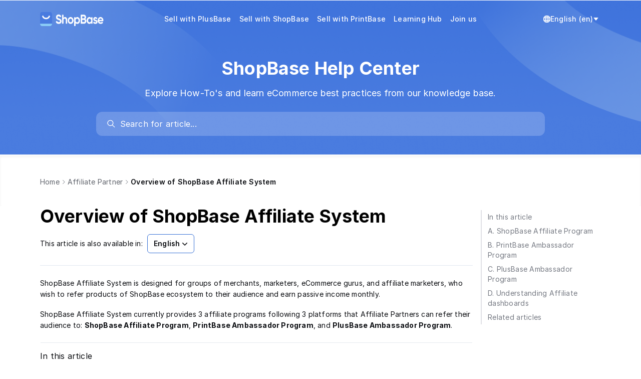

--- FILE ---
content_type: application/javascript
request_url: https://chat.mesbox.com/assets/article-D_gZuNyN.js
body_size: -364
content:
import{a as t}from"./index-nQejdAY5.js";const s=new class{constructor(){this.baseUrl="https://chat-api.mesbox.com"}searchArticles(s,e,r,c=5,a="",o=""){const i=`${this.baseUrl}/hc/${s}/${e}/articles.json?status=1&query=${r}&category=${o}&limit=${c}&sort=${a}`;return t.get(i)}getArticle(s,e){const r=`${this.baseUrl}/hc/${s}/articles/${e}.json`;return t.get(r)}countArticles(s,e,r,c,a,o=!1){let i=`${this.baseUrl}/hc/${s}/${e}/articles/count.json?query=${r}`;return c&&(i+=`&category=${c}`),a&&(i+=`&parent_category=${a}`),o&&(i+="&is_all=true"),t.get(i)}};export{s as A};


--- FILE ---
content_type: application/javascript
request_url: https://chat.mesbox.com/assets/useMessageFormatter-D3sLaWu0.js
body_size: 34236
content:
import{a3 as e,a7 as r}from"./Icon-D7q5EE8B.js";function t(e,r){r=r?Array.isArray(r)?r:[r]:[],Object.freeze(r);var t=e.renderer.rules.link_open||this.defaultRender;e.renderer.rules.link_open=function(e,n,s,o,i){var a=function(e,r){var t,n,s=e.attrs[e.attrIndex("href")][1];for(t=0;t<r.length;++t){if("function"!=typeof(n=r[t]).matcher)return n;if(n.matcher(s,n))return n}}(e[n],r),c=a&&a.attrs;return c&&function(e,r,t){Object.keys(t).forEach(function(n){var s,o=t[n];"className"===n&&(n="class"),(s=r[e].attrIndex(n))<0?r[e].attrPush([n,o]):r[e].attrs[s][1]=o})}(n,e,c),t(e,n,s,o,i)}}t.defaultRender=function(e,r,t,n,s){return s.renderToken(e,r,t)};const n=e(t),s=/mention:\/\/(user|team)\/(\d+)\/(.+)/gm;function o(e){e.renderer.rules.mention=(e,r)=>`<span class="prosemirror-mention-node">${e[r].content}</span>`,e.inline.ruler.before("link","mention",(e,r)=>{var t,n,o,i,a,c,l="",u=e.posMax;return 91===e.src.charCodeAt(e.pos)&&(o=e.pos+1,!((n=e.md.helpers.parseLinkLabel(e,e.pos,!0))<0||(t=e.src.slice(o,n),(i=n+1)<u&&40===e.src.charCodeAt(i)&&(i+=1,(a=e.md.helpers.parseLinkDestination(e.src,i,e.posMax)).ok&&(l=e.md.normalizeLink(a.str),e.md.validateLink(l)?i=a.pos:l=""),i+=1),!l.match(new RegExp(s))||(r||(e.pos=o,e.posMax=n,(c=e.push("mention","")).href=l,c.content=t),e.pos=i,e.posMax=u,0))))})}var i={},a={Aacute:"Á",aacute:"á",Abreve:"Ă",abreve:"ă",ac:"∾",acd:"∿",acE:"∾̳",Acirc:"Â",acirc:"â",acute:"´",Acy:"А",acy:"а",AElig:"Æ",aelig:"æ",af:"⁡",Afr:"𝔄",afr:"𝔞",Agrave:"À",agrave:"à",alefsym:"ℵ",aleph:"ℵ",Alpha:"Α",alpha:"α",Amacr:"Ā",amacr:"ā",amalg:"⨿",amp:"&",AMP:"&",andand:"⩕",And:"⩓",and:"∧",andd:"⩜",andslope:"⩘",andv:"⩚",ang:"∠",ange:"⦤",angle:"∠",angmsdaa:"⦨",angmsdab:"⦩",angmsdac:"⦪",angmsdad:"⦫",angmsdae:"⦬",angmsdaf:"⦭",angmsdag:"⦮",angmsdah:"⦯",angmsd:"∡",angrt:"∟",angrtvb:"⊾",angrtvbd:"⦝",angsph:"∢",angst:"Å",angzarr:"⍼",Aogon:"Ą",aogon:"ą",Aopf:"𝔸",aopf:"𝕒",apacir:"⩯",ap:"≈",apE:"⩰",ape:"≊",apid:"≋",apos:"'",ApplyFunction:"⁡",approx:"≈",approxeq:"≊",Aring:"Å",aring:"å",Ascr:"𝒜",ascr:"𝒶",Assign:"≔",ast:"*",asymp:"≈",asympeq:"≍",Atilde:"Ã",atilde:"ã",Auml:"Ä",auml:"ä",awconint:"∳",awint:"⨑",backcong:"≌",backepsilon:"϶",backprime:"‵",backsim:"∽",backsimeq:"⋍",Backslash:"∖",Barv:"⫧",barvee:"⊽",barwed:"⌅",Barwed:"⌆",barwedge:"⌅",bbrk:"⎵",bbrktbrk:"⎶",bcong:"≌",Bcy:"Б",bcy:"б",bdquo:"„",becaus:"∵",because:"∵",Because:"∵",bemptyv:"⦰",bepsi:"϶",bernou:"ℬ",Bernoullis:"ℬ",Beta:"Β",beta:"β",beth:"ℶ",between:"≬",Bfr:"𝔅",bfr:"𝔟",bigcap:"⋂",bigcirc:"◯",bigcup:"⋃",bigodot:"⨀",bigoplus:"⨁",bigotimes:"⨂",bigsqcup:"⨆",bigstar:"★",bigtriangledown:"▽",bigtriangleup:"△",biguplus:"⨄",bigvee:"⋁",bigwedge:"⋀",bkarow:"⤍",blacklozenge:"⧫",blacksquare:"▪",blacktriangle:"▴",blacktriangledown:"▾",blacktriangleleft:"◂",blacktriangleright:"▸",blank:"␣",blk12:"▒",blk14:"░",blk34:"▓",block:"█",bne:"=⃥",bnequiv:"≡⃥",bNot:"⫭",bnot:"⌐",Bopf:"𝔹",bopf:"𝕓",bot:"⊥",bottom:"⊥",bowtie:"⋈",boxbox:"⧉",boxdl:"┐",boxdL:"╕",boxDl:"╖",boxDL:"╗",boxdr:"┌",boxdR:"╒",boxDr:"╓",boxDR:"╔",boxh:"─",boxH:"═",boxhd:"┬",boxHd:"╤",boxhD:"╥",boxHD:"╦",boxhu:"┴",boxHu:"╧",boxhU:"╨",boxHU:"╩",boxminus:"⊟",boxplus:"⊞",boxtimes:"⊠",boxul:"┘",boxuL:"╛",boxUl:"╜",boxUL:"╝",boxur:"└",boxuR:"╘",boxUr:"╙",boxUR:"╚",boxv:"│",boxV:"║",boxvh:"┼",boxvH:"╪",boxVh:"╫",boxVH:"╬",boxvl:"┤",boxvL:"╡",boxVl:"╢",boxVL:"╣",boxvr:"├",boxvR:"╞",boxVr:"╟",boxVR:"╠",bprime:"‵",breve:"˘",Breve:"˘",brvbar:"¦",bscr:"𝒷",Bscr:"ℬ",bsemi:"⁏",bsim:"∽",bsime:"⋍",bsolb:"⧅",bsol:"\\",bsolhsub:"⟈",bull:"•",bullet:"•",bump:"≎",bumpE:"⪮",bumpe:"≏",Bumpeq:"≎",bumpeq:"≏",Cacute:"Ć",cacute:"ć",capand:"⩄",capbrcup:"⩉",capcap:"⩋",cap:"∩",Cap:"⋒",capcup:"⩇",capdot:"⩀",CapitalDifferentialD:"ⅅ",caps:"∩︀",caret:"⁁",caron:"ˇ",Cayleys:"ℭ",ccaps:"⩍",Ccaron:"Č",ccaron:"č",Ccedil:"Ç",ccedil:"ç",Ccirc:"Ĉ",ccirc:"ĉ",Cconint:"∰",ccups:"⩌",ccupssm:"⩐",Cdot:"Ċ",cdot:"ċ",cedil:"¸",Cedilla:"¸",cemptyv:"⦲",cent:"¢",centerdot:"·",CenterDot:"·",cfr:"𝔠",Cfr:"ℭ",CHcy:"Ч",chcy:"ч",check:"✓",checkmark:"✓",Chi:"Χ",chi:"χ",circ:"ˆ",circeq:"≗",circlearrowleft:"↺",circlearrowright:"↻",circledast:"⊛",circledcirc:"⊚",circleddash:"⊝",CircleDot:"⊙",circledR:"®",circledS:"Ⓢ",CircleMinus:"⊖",CirclePlus:"⊕",CircleTimes:"⊗",cir:"○",cirE:"⧃",cire:"≗",cirfnint:"⨐",cirmid:"⫯",cirscir:"⧂",ClockwiseContourIntegral:"∲",CloseCurlyDoubleQuote:"”",CloseCurlyQuote:"’",clubs:"♣",clubsuit:"♣",colon:":",Colon:"∷",Colone:"⩴",colone:"≔",coloneq:"≔",comma:",",commat:"@",comp:"∁",compfn:"∘",complement:"∁",complexes:"ℂ",cong:"≅",congdot:"⩭",Congruent:"≡",conint:"∮",Conint:"∯",ContourIntegral:"∮",copf:"𝕔",Copf:"ℂ",coprod:"∐",Coproduct:"∐",copy:"©",COPY:"©",copysr:"℗",CounterClockwiseContourIntegral:"∳",crarr:"↵",cross:"✗",Cross:"⨯",Cscr:"𝒞",cscr:"𝒸",csub:"⫏",csube:"⫑",csup:"⫐",csupe:"⫒",ctdot:"⋯",cudarrl:"⤸",cudarrr:"⤵",cuepr:"⋞",cuesc:"⋟",cularr:"↶",cularrp:"⤽",cupbrcap:"⩈",cupcap:"⩆",CupCap:"≍",cup:"∪",Cup:"⋓",cupcup:"⩊",cupdot:"⊍",cupor:"⩅",cups:"∪︀",curarr:"↷",curarrm:"⤼",curlyeqprec:"⋞",curlyeqsucc:"⋟",curlyvee:"⋎",curlywedge:"⋏",curren:"¤",curvearrowleft:"↶",curvearrowright:"↷",cuvee:"⋎",cuwed:"⋏",cwconint:"∲",cwint:"∱",cylcty:"⌭",dagger:"†",Dagger:"‡",daleth:"ℸ",darr:"↓",Darr:"↡",dArr:"⇓",dash:"‐",Dashv:"⫤",dashv:"⊣",dbkarow:"⤏",dblac:"˝",Dcaron:"Ď",dcaron:"ď",Dcy:"Д",dcy:"д",ddagger:"‡",ddarr:"⇊",DD:"ⅅ",dd:"ⅆ",DDotrahd:"⤑",ddotseq:"⩷",deg:"°",Del:"∇",Delta:"Δ",delta:"δ",demptyv:"⦱",dfisht:"⥿",Dfr:"𝔇",dfr:"𝔡",dHar:"⥥",dharl:"⇃",dharr:"⇂",DiacriticalAcute:"´",DiacriticalDot:"˙",DiacriticalDoubleAcute:"˝",DiacriticalGrave:"`",DiacriticalTilde:"˜",diam:"⋄",diamond:"⋄",Diamond:"⋄",diamondsuit:"♦",diams:"♦",die:"¨",DifferentialD:"ⅆ",digamma:"ϝ",disin:"⋲",div:"÷",divide:"÷",divideontimes:"⋇",divonx:"⋇",DJcy:"Ђ",djcy:"ђ",dlcorn:"⌞",dlcrop:"⌍",dollar:"$",Dopf:"𝔻",dopf:"𝕕",Dot:"¨",dot:"˙",DotDot:"⃜",doteq:"≐",doteqdot:"≑",DotEqual:"≐",dotminus:"∸",dotplus:"∔",dotsquare:"⊡",doublebarwedge:"⌆",DoubleContourIntegral:"∯",DoubleDot:"¨",DoubleDownArrow:"⇓",DoubleLeftArrow:"⇐",DoubleLeftRightArrow:"⇔",DoubleLeftTee:"⫤",DoubleLongLeftArrow:"⟸",DoubleLongLeftRightArrow:"⟺",DoubleLongRightArrow:"⟹",DoubleRightArrow:"⇒",DoubleRightTee:"⊨",DoubleUpArrow:"⇑",DoubleUpDownArrow:"⇕",DoubleVerticalBar:"∥",DownArrowBar:"⤓",downarrow:"↓",DownArrow:"↓",Downarrow:"⇓",DownArrowUpArrow:"⇵",DownBreve:"̑",downdownarrows:"⇊",downharpoonleft:"⇃",downharpoonright:"⇂",DownLeftRightVector:"⥐",DownLeftTeeVector:"⥞",DownLeftVectorBar:"⥖",DownLeftVector:"↽",DownRightTeeVector:"⥟",DownRightVectorBar:"⥗",DownRightVector:"⇁",DownTeeArrow:"↧",DownTee:"⊤",drbkarow:"⤐",drcorn:"⌟",drcrop:"⌌",Dscr:"𝒟",dscr:"𝒹",DScy:"Ѕ",dscy:"ѕ",dsol:"⧶",Dstrok:"Đ",dstrok:"đ",dtdot:"⋱",dtri:"▿",dtrif:"▾",duarr:"⇵",duhar:"⥯",dwangle:"⦦",DZcy:"Џ",dzcy:"џ",dzigrarr:"⟿",Eacute:"É",eacute:"é",easter:"⩮",Ecaron:"Ě",ecaron:"ě",Ecirc:"Ê",ecirc:"ê",ecir:"≖",ecolon:"≕",Ecy:"Э",ecy:"э",eDDot:"⩷",Edot:"Ė",edot:"ė",eDot:"≑",ee:"ⅇ",efDot:"≒",Efr:"𝔈",efr:"𝔢",eg:"⪚",Egrave:"È",egrave:"è",egs:"⪖",egsdot:"⪘",el:"⪙",Element:"∈",elinters:"⏧",ell:"ℓ",els:"⪕",elsdot:"⪗",Emacr:"Ē",emacr:"ē",empty:"∅",emptyset:"∅",EmptySmallSquare:"◻",emptyv:"∅",EmptyVerySmallSquare:"▫",emsp13:" ",emsp14:" ",emsp:" ",ENG:"Ŋ",eng:"ŋ",ensp:" ",Eogon:"Ę",eogon:"ę",Eopf:"𝔼",eopf:"𝕖",epar:"⋕",eparsl:"⧣",eplus:"⩱",epsi:"ε",Epsilon:"Ε",epsilon:"ε",epsiv:"ϵ",eqcirc:"≖",eqcolon:"≕",eqsim:"≂",eqslantgtr:"⪖",eqslantless:"⪕",Equal:"⩵",equals:"=",EqualTilde:"≂",equest:"≟",Equilibrium:"⇌",equiv:"≡",equivDD:"⩸",eqvparsl:"⧥",erarr:"⥱",erDot:"≓",escr:"ℯ",Escr:"ℰ",esdot:"≐",Esim:"⩳",esim:"≂",Eta:"Η",eta:"η",ETH:"Ð",eth:"ð",Euml:"Ë",euml:"ë",euro:"€",excl:"!",exist:"∃",Exists:"∃",expectation:"ℰ",exponentiale:"ⅇ",ExponentialE:"ⅇ",fallingdotseq:"≒",Fcy:"Ф",fcy:"ф",female:"♀",ffilig:"ﬃ",fflig:"ﬀ",ffllig:"ﬄ",Ffr:"𝔉",ffr:"𝔣",filig:"ﬁ",FilledSmallSquare:"◼",FilledVerySmallSquare:"▪",fjlig:"fj",flat:"♭",fllig:"ﬂ",fltns:"▱",fnof:"ƒ",Fopf:"𝔽",fopf:"𝕗",forall:"∀",ForAll:"∀",fork:"⋔",forkv:"⫙",Fouriertrf:"ℱ",fpartint:"⨍",frac12:"½",frac13:"⅓",frac14:"¼",frac15:"⅕",frac16:"⅙",frac18:"⅛",frac23:"⅔",frac25:"⅖",frac34:"¾",frac35:"⅗",frac38:"⅜",frac45:"⅘",frac56:"⅚",frac58:"⅝",frac78:"⅞",frasl:"⁄",frown:"⌢",fscr:"𝒻",Fscr:"ℱ",gacute:"ǵ",Gamma:"Γ",gamma:"γ",Gammad:"Ϝ",gammad:"ϝ",gap:"⪆",Gbreve:"Ğ",gbreve:"ğ",Gcedil:"Ģ",Gcirc:"Ĝ",gcirc:"ĝ",Gcy:"Г",gcy:"г",Gdot:"Ġ",gdot:"ġ",ge:"≥",gE:"≧",gEl:"⪌",gel:"⋛",geq:"≥",geqq:"≧",geqslant:"⩾",gescc:"⪩",ges:"⩾",gesdot:"⪀",gesdoto:"⪂",gesdotol:"⪄",gesl:"⋛︀",gesles:"⪔",Gfr:"𝔊",gfr:"𝔤",gg:"≫",Gg:"⋙",ggg:"⋙",gimel:"ℷ",GJcy:"Ѓ",gjcy:"ѓ",gla:"⪥",gl:"≷",glE:"⪒",glj:"⪤",gnap:"⪊",gnapprox:"⪊",gne:"⪈",gnE:"≩",gneq:"⪈",gneqq:"≩",gnsim:"⋧",Gopf:"𝔾",gopf:"𝕘",grave:"`",GreaterEqual:"≥",GreaterEqualLess:"⋛",GreaterFullEqual:"≧",GreaterGreater:"⪢",GreaterLess:"≷",GreaterSlantEqual:"⩾",GreaterTilde:"≳",Gscr:"𝒢",gscr:"ℊ",gsim:"≳",gsime:"⪎",gsiml:"⪐",gtcc:"⪧",gtcir:"⩺",gt:">",GT:">",Gt:"≫",gtdot:"⋗",gtlPar:"⦕",gtquest:"⩼",gtrapprox:"⪆",gtrarr:"⥸",gtrdot:"⋗",gtreqless:"⋛",gtreqqless:"⪌",gtrless:"≷",gtrsim:"≳",gvertneqq:"≩︀",gvnE:"≩︀",Hacek:"ˇ",hairsp:" ",half:"½",hamilt:"ℋ",HARDcy:"Ъ",hardcy:"ъ",harrcir:"⥈",harr:"↔",hArr:"⇔",harrw:"↭",Hat:"^",hbar:"ℏ",Hcirc:"Ĥ",hcirc:"ĥ",hearts:"♥",heartsuit:"♥",hellip:"…",hercon:"⊹",hfr:"𝔥",Hfr:"ℌ",HilbertSpace:"ℋ",hksearow:"⤥",hkswarow:"⤦",hoarr:"⇿",homtht:"∻",hookleftarrow:"↩",hookrightarrow:"↪",hopf:"𝕙",Hopf:"ℍ",horbar:"―",HorizontalLine:"─",hscr:"𝒽",Hscr:"ℋ",hslash:"ℏ",Hstrok:"Ħ",hstrok:"ħ",HumpDownHump:"≎",HumpEqual:"≏",hybull:"⁃",hyphen:"‐",Iacute:"Í",iacute:"í",ic:"⁣",Icirc:"Î",icirc:"î",Icy:"И",icy:"и",Idot:"İ",IEcy:"Е",iecy:"е",iexcl:"¡",iff:"⇔",ifr:"𝔦",Ifr:"ℑ",Igrave:"Ì",igrave:"ì",ii:"ⅈ",iiiint:"⨌",iiint:"∭",iinfin:"⧜",iiota:"℩",IJlig:"Ĳ",ijlig:"ĳ",Imacr:"Ī",imacr:"ī",image:"ℑ",ImaginaryI:"ⅈ",imagline:"ℐ",imagpart:"ℑ",imath:"ı",Im:"ℑ",imof:"⊷",imped:"Ƶ",Implies:"⇒",incare:"℅",in:"∈",infin:"∞",infintie:"⧝",inodot:"ı",intcal:"⊺",int:"∫",Int:"∬",integers:"ℤ",Integral:"∫",intercal:"⊺",Intersection:"⋂",intlarhk:"⨗",intprod:"⨼",InvisibleComma:"⁣",InvisibleTimes:"⁢",IOcy:"Ё",iocy:"ё",Iogon:"Į",iogon:"į",Iopf:"𝕀",iopf:"𝕚",Iota:"Ι",iota:"ι",iprod:"⨼",iquest:"¿",iscr:"𝒾",Iscr:"ℐ",isin:"∈",isindot:"⋵",isinE:"⋹",isins:"⋴",isinsv:"⋳",isinv:"∈",it:"⁢",Itilde:"Ĩ",itilde:"ĩ",Iukcy:"І",iukcy:"і",Iuml:"Ï",iuml:"ï",Jcirc:"Ĵ",jcirc:"ĵ",Jcy:"Й",jcy:"й",Jfr:"𝔍",jfr:"𝔧",jmath:"ȷ",Jopf:"𝕁",jopf:"𝕛",Jscr:"𝒥",jscr:"𝒿",Jsercy:"Ј",jsercy:"ј",Jukcy:"Є",jukcy:"є",Kappa:"Κ",kappa:"κ",kappav:"ϰ",Kcedil:"Ķ",kcedil:"ķ",Kcy:"К",kcy:"к",Kfr:"𝔎",kfr:"𝔨",kgreen:"ĸ",KHcy:"Х",khcy:"х",KJcy:"Ќ",kjcy:"ќ",Kopf:"𝕂",kopf:"𝕜",Kscr:"𝒦",kscr:"𝓀",lAarr:"⇚",Lacute:"Ĺ",lacute:"ĺ",laemptyv:"⦴",lagran:"ℒ",Lambda:"Λ",lambda:"λ",lang:"⟨",Lang:"⟪",langd:"⦑",langle:"⟨",lap:"⪅",Laplacetrf:"ℒ",laquo:"«",larrb:"⇤",larrbfs:"⤟",larr:"←",Larr:"↞",lArr:"⇐",larrfs:"⤝",larrhk:"↩",larrlp:"↫",larrpl:"⤹",larrsim:"⥳",larrtl:"↢",latail:"⤙",lAtail:"⤛",lat:"⪫",late:"⪭",lates:"⪭︀",lbarr:"⤌",lBarr:"⤎",lbbrk:"❲",lbrace:"{",lbrack:"[",lbrke:"⦋",lbrksld:"⦏",lbrkslu:"⦍",Lcaron:"Ľ",lcaron:"ľ",Lcedil:"Ļ",lcedil:"ļ",lceil:"⌈",lcub:"{",Lcy:"Л",lcy:"л",ldca:"⤶",ldquo:"“",ldquor:"„",ldrdhar:"⥧",ldrushar:"⥋",ldsh:"↲",le:"≤",lE:"≦",LeftAngleBracket:"⟨",LeftArrowBar:"⇤",leftarrow:"←",LeftArrow:"←",Leftarrow:"⇐",LeftArrowRightArrow:"⇆",leftarrowtail:"↢",LeftCeiling:"⌈",LeftDoubleBracket:"⟦",LeftDownTeeVector:"⥡",LeftDownVectorBar:"⥙",LeftDownVector:"⇃",LeftFloor:"⌊",leftharpoondown:"↽",leftharpoonup:"↼",leftleftarrows:"⇇",leftrightarrow:"↔",LeftRightArrow:"↔",Leftrightarrow:"⇔",leftrightarrows:"⇆",leftrightharpoons:"⇋",leftrightsquigarrow:"↭",LeftRightVector:"⥎",LeftTeeArrow:"↤",LeftTee:"⊣",LeftTeeVector:"⥚",leftthreetimes:"⋋",LeftTriangleBar:"⧏",LeftTriangle:"⊲",LeftTriangleEqual:"⊴",LeftUpDownVector:"⥑",LeftUpTeeVector:"⥠",LeftUpVectorBar:"⥘",LeftUpVector:"↿",LeftVectorBar:"⥒",LeftVector:"↼",lEg:"⪋",leg:"⋚",leq:"≤",leqq:"≦",leqslant:"⩽",lescc:"⪨",les:"⩽",lesdot:"⩿",lesdoto:"⪁",lesdotor:"⪃",lesg:"⋚︀",lesges:"⪓",lessapprox:"⪅",lessdot:"⋖",lesseqgtr:"⋚",lesseqqgtr:"⪋",LessEqualGreater:"⋚",LessFullEqual:"≦",LessGreater:"≶",lessgtr:"≶",LessLess:"⪡",lesssim:"≲",LessSlantEqual:"⩽",LessTilde:"≲",lfisht:"⥼",lfloor:"⌊",Lfr:"𝔏",lfr:"𝔩",lg:"≶",lgE:"⪑",lHar:"⥢",lhard:"↽",lharu:"↼",lharul:"⥪",lhblk:"▄",LJcy:"Љ",ljcy:"љ",llarr:"⇇",ll:"≪",Ll:"⋘",llcorner:"⌞",Lleftarrow:"⇚",llhard:"⥫",lltri:"◺",Lmidot:"Ŀ",lmidot:"ŀ",lmoustache:"⎰",lmoust:"⎰",lnap:"⪉",lnapprox:"⪉",lne:"⪇",lnE:"≨",lneq:"⪇",lneqq:"≨",lnsim:"⋦",loang:"⟬",loarr:"⇽",lobrk:"⟦",longleftarrow:"⟵",LongLeftArrow:"⟵",Longleftarrow:"⟸",longleftrightarrow:"⟷",LongLeftRightArrow:"⟷",Longleftrightarrow:"⟺",longmapsto:"⟼",longrightarrow:"⟶",LongRightArrow:"⟶",Longrightarrow:"⟹",looparrowleft:"↫",looparrowright:"↬",lopar:"⦅",Lopf:"𝕃",lopf:"𝕝",loplus:"⨭",lotimes:"⨴",lowast:"∗",lowbar:"_",LowerLeftArrow:"↙",LowerRightArrow:"↘",loz:"◊",lozenge:"◊",lozf:"⧫",lpar:"(",lparlt:"⦓",lrarr:"⇆",lrcorner:"⌟",lrhar:"⇋",lrhard:"⥭",lrm:"‎",lrtri:"⊿",lsaquo:"‹",lscr:"𝓁",Lscr:"ℒ",lsh:"↰",Lsh:"↰",lsim:"≲",lsime:"⪍",lsimg:"⪏",lsqb:"[",lsquo:"‘",lsquor:"‚",Lstrok:"Ł",lstrok:"ł",ltcc:"⪦",ltcir:"⩹",lt:"<",LT:"<",Lt:"≪",ltdot:"⋖",lthree:"⋋",ltimes:"⋉",ltlarr:"⥶",ltquest:"⩻",ltri:"◃",ltrie:"⊴",ltrif:"◂",ltrPar:"⦖",lurdshar:"⥊",luruhar:"⥦",lvertneqq:"≨︀",lvnE:"≨︀",macr:"¯",male:"♂",malt:"✠",maltese:"✠",Map:"⤅",map:"↦",mapsto:"↦",mapstodown:"↧",mapstoleft:"↤",mapstoup:"↥",marker:"▮",mcomma:"⨩",Mcy:"М",mcy:"м",mdash:"—",mDDot:"∺",measuredangle:"∡",MediumSpace:" ",Mellintrf:"ℳ",Mfr:"𝔐",mfr:"𝔪",mho:"℧",micro:"µ",midast:"*",midcir:"⫰",mid:"∣",middot:"·",minusb:"⊟",minus:"−",minusd:"∸",minusdu:"⨪",MinusPlus:"∓",mlcp:"⫛",mldr:"…",mnplus:"∓",models:"⊧",Mopf:"𝕄",mopf:"𝕞",mp:"∓",mscr:"𝓂",Mscr:"ℳ",mstpos:"∾",Mu:"Μ",mu:"μ",multimap:"⊸",mumap:"⊸",nabla:"∇",Nacute:"Ń",nacute:"ń",nang:"∠⃒",nap:"≉",napE:"⩰̸",napid:"≋̸",napos:"ŉ",napprox:"≉",natural:"♮",naturals:"ℕ",natur:"♮",nbsp:" ",nbump:"≎̸",nbumpe:"≏̸",ncap:"⩃",Ncaron:"Ň",ncaron:"ň",Ncedil:"Ņ",ncedil:"ņ",ncong:"≇",ncongdot:"⩭̸",ncup:"⩂",Ncy:"Н",ncy:"н",ndash:"–",nearhk:"⤤",nearr:"↗",neArr:"⇗",nearrow:"↗",ne:"≠",nedot:"≐̸",NegativeMediumSpace:"​",NegativeThickSpace:"​",NegativeThinSpace:"​",NegativeVeryThinSpace:"​",nequiv:"≢",nesear:"⤨",nesim:"≂̸",NestedGreaterGreater:"≫",NestedLessLess:"≪",NewLine:"\n",nexist:"∄",nexists:"∄",Nfr:"𝔑",nfr:"𝔫",ngE:"≧̸",nge:"≱",ngeq:"≱",ngeqq:"≧̸",ngeqslant:"⩾̸",nges:"⩾̸",nGg:"⋙̸",ngsim:"≵",nGt:"≫⃒",ngt:"≯",ngtr:"≯",nGtv:"≫̸",nharr:"↮",nhArr:"⇎",nhpar:"⫲",ni:"∋",nis:"⋼",nisd:"⋺",niv:"∋",NJcy:"Њ",njcy:"њ",nlarr:"↚",nlArr:"⇍",nldr:"‥",nlE:"≦̸",nle:"≰",nleftarrow:"↚",nLeftarrow:"⇍",nleftrightarrow:"↮",nLeftrightarrow:"⇎",nleq:"≰",nleqq:"≦̸",nleqslant:"⩽̸",nles:"⩽̸",nless:"≮",nLl:"⋘̸",nlsim:"≴",nLt:"≪⃒",nlt:"≮",nltri:"⋪",nltrie:"⋬",nLtv:"≪̸",nmid:"∤",NoBreak:"⁠",NonBreakingSpace:" ",nopf:"𝕟",Nopf:"ℕ",Not:"⫬",not:"¬",NotCongruent:"≢",NotCupCap:"≭",NotDoubleVerticalBar:"∦",NotElement:"∉",NotEqual:"≠",NotEqualTilde:"≂̸",NotExists:"∄",NotGreater:"≯",NotGreaterEqual:"≱",NotGreaterFullEqual:"≧̸",NotGreaterGreater:"≫̸",NotGreaterLess:"≹",NotGreaterSlantEqual:"⩾̸",NotGreaterTilde:"≵",NotHumpDownHump:"≎̸",NotHumpEqual:"≏̸",notin:"∉",notindot:"⋵̸",notinE:"⋹̸",notinva:"∉",notinvb:"⋷",notinvc:"⋶",NotLeftTriangleBar:"⧏̸",NotLeftTriangle:"⋪",NotLeftTriangleEqual:"⋬",NotLess:"≮",NotLessEqual:"≰",NotLessGreater:"≸",NotLessLess:"≪̸",NotLessSlantEqual:"⩽̸",NotLessTilde:"≴",NotNestedGreaterGreater:"⪢̸",NotNestedLessLess:"⪡̸",notni:"∌",notniva:"∌",notnivb:"⋾",notnivc:"⋽",NotPrecedes:"⊀",NotPrecedesEqual:"⪯̸",NotPrecedesSlantEqual:"⋠",NotReverseElement:"∌",NotRightTriangleBar:"⧐̸",NotRightTriangle:"⋫",NotRightTriangleEqual:"⋭",NotSquareSubset:"⊏̸",NotSquareSubsetEqual:"⋢",NotSquareSuperset:"⊐̸",NotSquareSupersetEqual:"⋣",NotSubset:"⊂⃒",NotSubsetEqual:"⊈",NotSucceeds:"⊁",NotSucceedsEqual:"⪰̸",NotSucceedsSlantEqual:"⋡",NotSucceedsTilde:"≿̸",NotSuperset:"⊃⃒",NotSupersetEqual:"⊉",NotTilde:"≁",NotTildeEqual:"≄",NotTildeFullEqual:"≇",NotTildeTilde:"≉",NotVerticalBar:"∤",nparallel:"∦",npar:"∦",nparsl:"⫽⃥",npart:"∂̸",npolint:"⨔",npr:"⊀",nprcue:"⋠",nprec:"⊀",npreceq:"⪯̸",npre:"⪯̸",nrarrc:"⤳̸",nrarr:"↛",nrArr:"⇏",nrarrw:"↝̸",nrightarrow:"↛",nRightarrow:"⇏",nrtri:"⋫",nrtrie:"⋭",nsc:"⊁",nsccue:"⋡",nsce:"⪰̸",Nscr:"𝒩",nscr:"𝓃",nshortmid:"∤",nshortparallel:"∦",nsim:"≁",nsime:"≄",nsimeq:"≄",nsmid:"∤",nspar:"∦",nsqsube:"⋢",nsqsupe:"⋣",nsub:"⊄",nsubE:"⫅̸",nsube:"⊈",nsubset:"⊂⃒",nsubseteq:"⊈",nsubseteqq:"⫅̸",nsucc:"⊁",nsucceq:"⪰̸",nsup:"⊅",nsupE:"⫆̸",nsupe:"⊉",nsupset:"⊃⃒",nsupseteq:"⊉",nsupseteqq:"⫆̸",ntgl:"≹",Ntilde:"Ñ",ntilde:"ñ",ntlg:"≸",ntriangleleft:"⋪",ntrianglelefteq:"⋬",ntriangleright:"⋫",ntrianglerighteq:"⋭",Nu:"Ν",nu:"ν",num:"#",numero:"№",numsp:" ",nvap:"≍⃒",nvdash:"⊬",nvDash:"⊭",nVdash:"⊮",nVDash:"⊯",nvge:"≥⃒",nvgt:">⃒",nvHarr:"⤄",nvinfin:"⧞",nvlArr:"⤂",nvle:"≤⃒",nvlt:"<⃒",nvltrie:"⊴⃒",nvrArr:"⤃",nvrtrie:"⊵⃒",nvsim:"∼⃒",nwarhk:"⤣",nwarr:"↖",nwArr:"⇖",nwarrow:"↖",nwnear:"⤧",Oacute:"Ó",oacute:"ó",oast:"⊛",Ocirc:"Ô",ocirc:"ô",ocir:"⊚",Ocy:"О",ocy:"о",odash:"⊝",Odblac:"Ő",odblac:"ő",odiv:"⨸",odot:"⊙",odsold:"⦼",OElig:"Œ",oelig:"œ",ofcir:"⦿",Ofr:"𝔒",ofr:"𝔬",ogon:"˛",Ograve:"Ò",ograve:"ò",ogt:"⧁",ohbar:"⦵",ohm:"Ω",oint:"∮",olarr:"↺",olcir:"⦾",olcross:"⦻",oline:"‾",olt:"⧀",Omacr:"Ō",omacr:"ō",Omega:"Ω",omega:"ω",Omicron:"Ο",omicron:"ο",omid:"⦶",ominus:"⊖",Oopf:"𝕆",oopf:"𝕠",opar:"⦷",OpenCurlyDoubleQuote:"“",OpenCurlyQuote:"‘",operp:"⦹",oplus:"⊕",orarr:"↻",Or:"⩔",or:"∨",ord:"⩝",order:"ℴ",orderof:"ℴ",ordf:"ª",ordm:"º",origof:"⊶",oror:"⩖",orslope:"⩗",orv:"⩛",oS:"Ⓢ",Oscr:"𝒪",oscr:"ℴ",Oslash:"Ø",oslash:"ø",osol:"⊘",Otilde:"Õ",otilde:"õ",otimesas:"⨶",Otimes:"⨷",otimes:"⊗",Ouml:"Ö",ouml:"ö",ovbar:"⌽",OverBar:"‾",OverBrace:"⏞",OverBracket:"⎴",OverParenthesis:"⏜",para:"¶",parallel:"∥",par:"∥",parsim:"⫳",parsl:"⫽",part:"∂",PartialD:"∂",Pcy:"П",pcy:"п",percnt:"%",period:".",permil:"‰",perp:"⊥",pertenk:"‱",Pfr:"𝔓",pfr:"𝔭",Phi:"Φ",phi:"φ",phiv:"ϕ",phmmat:"ℳ",phone:"☎",Pi:"Π",pi:"π",pitchfork:"⋔",piv:"ϖ",planck:"ℏ",planckh:"ℎ",plankv:"ℏ",plusacir:"⨣",plusb:"⊞",pluscir:"⨢",plus:"+",plusdo:"∔",plusdu:"⨥",pluse:"⩲",PlusMinus:"±",plusmn:"±",plussim:"⨦",plustwo:"⨧",pm:"±",Poincareplane:"ℌ",pointint:"⨕",popf:"𝕡",Popf:"ℙ",pound:"£",prap:"⪷",Pr:"⪻",pr:"≺",prcue:"≼",precapprox:"⪷",prec:"≺",preccurlyeq:"≼",Precedes:"≺",PrecedesEqual:"⪯",PrecedesSlantEqual:"≼",PrecedesTilde:"≾",preceq:"⪯",precnapprox:"⪹",precneqq:"⪵",precnsim:"⋨",pre:"⪯",prE:"⪳",precsim:"≾",prime:"′",Prime:"″",primes:"ℙ",prnap:"⪹",prnE:"⪵",prnsim:"⋨",prod:"∏",Product:"∏",profalar:"⌮",profline:"⌒",profsurf:"⌓",prop:"∝",Proportional:"∝",Proportion:"∷",propto:"∝",prsim:"≾",prurel:"⊰",Pscr:"𝒫",pscr:"𝓅",Psi:"Ψ",psi:"ψ",puncsp:" ",Qfr:"𝔔",qfr:"𝔮",qint:"⨌",qopf:"𝕢",Qopf:"ℚ",qprime:"⁗",Qscr:"𝒬",qscr:"𝓆",quaternions:"ℍ",quatint:"⨖",quest:"?",questeq:"≟",quot:'"',QUOT:'"',rAarr:"⇛",race:"∽̱",Racute:"Ŕ",racute:"ŕ",radic:"√",raemptyv:"⦳",rang:"⟩",Rang:"⟫",rangd:"⦒",range:"⦥",rangle:"⟩",raquo:"»",rarrap:"⥵",rarrb:"⇥",rarrbfs:"⤠",rarrc:"⤳",rarr:"→",Rarr:"↠",rArr:"⇒",rarrfs:"⤞",rarrhk:"↪",rarrlp:"↬",rarrpl:"⥅",rarrsim:"⥴",Rarrtl:"⤖",rarrtl:"↣",rarrw:"↝",ratail:"⤚",rAtail:"⤜",ratio:"∶",rationals:"ℚ",rbarr:"⤍",rBarr:"⤏",RBarr:"⤐",rbbrk:"❳",rbrace:"}",rbrack:"]",rbrke:"⦌",rbrksld:"⦎",rbrkslu:"⦐",Rcaron:"Ř",rcaron:"ř",Rcedil:"Ŗ",rcedil:"ŗ",rceil:"⌉",rcub:"}",Rcy:"Р",rcy:"р",rdca:"⤷",rdldhar:"⥩",rdquo:"”",rdquor:"”",rdsh:"↳",real:"ℜ",realine:"ℛ",realpart:"ℜ",reals:"ℝ",Re:"ℜ",rect:"▭",reg:"®",REG:"®",ReverseElement:"∋",ReverseEquilibrium:"⇋",ReverseUpEquilibrium:"⥯",rfisht:"⥽",rfloor:"⌋",rfr:"𝔯",Rfr:"ℜ",rHar:"⥤",rhard:"⇁",rharu:"⇀",rharul:"⥬",Rho:"Ρ",rho:"ρ",rhov:"ϱ",RightAngleBracket:"⟩",RightArrowBar:"⇥",rightarrow:"→",RightArrow:"→",Rightarrow:"⇒",RightArrowLeftArrow:"⇄",rightarrowtail:"↣",RightCeiling:"⌉",RightDoubleBracket:"⟧",RightDownTeeVector:"⥝",RightDownVectorBar:"⥕",RightDownVector:"⇂",RightFloor:"⌋",rightharpoondown:"⇁",rightharpoonup:"⇀",rightleftarrows:"⇄",rightleftharpoons:"⇌",rightrightarrows:"⇉",rightsquigarrow:"↝",RightTeeArrow:"↦",RightTee:"⊢",RightTeeVector:"⥛",rightthreetimes:"⋌",RightTriangleBar:"⧐",RightTriangle:"⊳",RightTriangleEqual:"⊵",RightUpDownVector:"⥏",RightUpTeeVector:"⥜",RightUpVectorBar:"⥔",RightUpVector:"↾",RightVectorBar:"⥓",RightVector:"⇀",ring:"˚",risingdotseq:"≓",rlarr:"⇄",rlhar:"⇌",rlm:"‏",rmoustache:"⎱",rmoust:"⎱",rnmid:"⫮",roang:"⟭",roarr:"⇾",robrk:"⟧",ropar:"⦆",ropf:"𝕣",Ropf:"ℝ",roplus:"⨮",rotimes:"⨵",RoundImplies:"⥰",rpar:")",rpargt:"⦔",rppolint:"⨒",rrarr:"⇉",Rrightarrow:"⇛",rsaquo:"›",rscr:"𝓇",Rscr:"ℛ",rsh:"↱",Rsh:"↱",rsqb:"]",rsquo:"’",rsquor:"’",rthree:"⋌",rtimes:"⋊",rtri:"▹",rtrie:"⊵",rtrif:"▸",rtriltri:"⧎",RuleDelayed:"⧴",ruluhar:"⥨",rx:"℞",Sacute:"Ś",sacute:"ś",sbquo:"‚",scap:"⪸",Scaron:"Š",scaron:"š",Sc:"⪼",sc:"≻",sccue:"≽",sce:"⪰",scE:"⪴",Scedil:"Ş",scedil:"ş",Scirc:"Ŝ",scirc:"ŝ",scnap:"⪺",scnE:"⪶",scnsim:"⋩",scpolint:"⨓",scsim:"≿",Scy:"С",scy:"с",sdotb:"⊡",sdot:"⋅",sdote:"⩦",searhk:"⤥",searr:"↘",seArr:"⇘",searrow:"↘",sect:"§",semi:";",seswar:"⤩",setminus:"∖",setmn:"∖",sext:"✶",Sfr:"𝔖",sfr:"𝔰",sfrown:"⌢",sharp:"♯",SHCHcy:"Щ",shchcy:"щ",SHcy:"Ш",shcy:"ш",ShortDownArrow:"↓",ShortLeftArrow:"←",shortmid:"∣",shortparallel:"∥",ShortRightArrow:"→",ShortUpArrow:"↑",shy:"­",Sigma:"Σ",sigma:"σ",sigmaf:"ς",sigmav:"ς",sim:"∼",simdot:"⩪",sime:"≃",simeq:"≃",simg:"⪞",simgE:"⪠",siml:"⪝",simlE:"⪟",simne:"≆",simplus:"⨤",simrarr:"⥲",slarr:"←",SmallCircle:"∘",smallsetminus:"∖",smashp:"⨳",smeparsl:"⧤",smid:"∣",smile:"⌣",smt:"⪪",smte:"⪬",smtes:"⪬︀",SOFTcy:"Ь",softcy:"ь",solbar:"⌿",solb:"⧄",sol:"/",Sopf:"𝕊",sopf:"𝕤",spades:"♠",spadesuit:"♠",spar:"∥",sqcap:"⊓",sqcaps:"⊓︀",sqcup:"⊔",sqcups:"⊔︀",Sqrt:"√",sqsub:"⊏",sqsube:"⊑",sqsubset:"⊏",sqsubseteq:"⊑",sqsup:"⊐",sqsupe:"⊒",sqsupset:"⊐",sqsupseteq:"⊒",square:"□",Square:"□",SquareIntersection:"⊓",SquareSubset:"⊏",SquareSubsetEqual:"⊑",SquareSuperset:"⊐",SquareSupersetEqual:"⊒",SquareUnion:"⊔",squarf:"▪",squ:"□",squf:"▪",srarr:"→",Sscr:"𝒮",sscr:"𝓈",ssetmn:"∖",ssmile:"⌣",sstarf:"⋆",Star:"⋆",star:"☆",starf:"★",straightepsilon:"ϵ",straightphi:"ϕ",strns:"¯",sub:"⊂",Sub:"⋐",subdot:"⪽",subE:"⫅",sube:"⊆",subedot:"⫃",submult:"⫁",subnE:"⫋",subne:"⊊",subplus:"⪿",subrarr:"⥹",subset:"⊂",Subset:"⋐",subseteq:"⊆",subseteqq:"⫅",SubsetEqual:"⊆",subsetneq:"⊊",subsetneqq:"⫋",subsim:"⫇",subsub:"⫕",subsup:"⫓",succapprox:"⪸",succ:"≻",succcurlyeq:"≽",Succeeds:"≻",SucceedsEqual:"⪰",SucceedsSlantEqual:"≽",SucceedsTilde:"≿",succeq:"⪰",succnapprox:"⪺",succneqq:"⪶",succnsim:"⋩",succsim:"≿",SuchThat:"∋",sum:"∑",Sum:"∑",sung:"♪",sup1:"¹",sup2:"²",sup3:"³",sup:"⊃",Sup:"⋑",supdot:"⪾",supdsub:"⫘",supE:"⫆",supe:"⊇",supedot:"⫄",Superset:"⊃",SupersetEqual:"⊇",suphsol:"⟉",suphsub:"⫗",suplarr:"⥻",supmult:"⫂",supnE:"⫌",supne:"⊋",supplus:"⫀",supset:"⊃",Supset:"⋑",supseteq:"⊇",supseteqq:"⫆",supsetneq:"⊋",supsetneqq:"⫌",supsim:"⫈",supsub:"⫔",supsup:"⫖",swarhk:"⤦",swarr:"↙",swArr:"⇙",swarrow:"↙",swnwar:"⤪",szlig:"ß",Tab:"\t",target:"⌖",Tau:"Τ",tau:"τ",tbrk:"⎴",Tcaron:"Ť",tcaron:"ť",Tcedil:"Ţ",tcedil:"ţ",Tcy:"Т",tcy:"т",tdot:"⃛",telrec:"⌕",Tfr:"𝔗",tfr:"𝔱",there4:"∴",therefore:"∴",Therefore:"∴",Theta:"Θ",theta:"θ",thetasym:"ϑ",thetav:"ϑ",thickapprox:"≈",thicksim:"∼",ThickSpace:"  ",ThinSpace:" ",thinsp:" ",thkap:"≈",thksim:"∼",THORN:"Þ",thorn:"þ",tilde:"˜",Tilde:"∼",TildeEqual:"≃",TildeFullEqual:"≅",TildeTilde:"≈",timesbar:"⨱",timesb:"⊠",times:"×",timesd:"⨰",tint:"∭",toea:"⤨",topbot:"⌶",topcir:"⫱",top:"⊤",Topf:"𝕋",topf:"𝕥",topfork:"⫚",tosa:"⤩",tprime:"‴",trade:"™",TRADE:"™",triangle:"▵",triangledown:"▿",triangleleft:"◃",trianglelefteq:"⊴",triangleq:"≜",triangleright:"▹",trianglerighteq:"⊵",tridot:"◬",trie:"≜",triminus:"⨺",TripleDot:"⃛",triplus:"⨹",trisb:"⧍",tritime:"⨻",trpezium:"⏢",Tscr:"𝒯",tscr:"𝓉",TScy:"Ц",tscy:"ц",TSHcy:"Ћ",tshcy:"ћ",Tstrok:"Ŧ",tstrok:"ŧ",twixt:"≬",twoheadleftarrow:"↞",twoheadrightarrow:"↠",Uacute:"Ú",uacute:"ú",uarr:"↑",Uarr:"↟",uArr:"⇑",Uarrocir:"⥉",Ubrcy:"Ў",ubrcy:"ў",Ubreve:"Ŭ",ubreve:"ŭ",Ucirc:"Û",ucirc:"û",Ucy:"У",ucy:"у",udarr:"⇅",Udblac:"Ű",udblac:"ű",udhar:"⥮",ufisht:"⥾",Ufr:"𝔘",ufr:"𝔲",Ugrave:"Ù",ugrave:"ù",uHar:"⥣",uharl:"↿",uharr:"↾",uhblk:"▀",ulcorn:"⌜",ulcorner:"⌜",ulcrop:"⌏",ultri:"◸",Umacr:"Ū",umacr:"ū",uml:"¨",UnderBar:"_",UnderBrace:"⏟",UnderBracket:"⎵",UnderParenthesis:"⏝",Union:"⋃",UnionPlus:"⊎",Uogon:"Ų",uogon:"ų",Uopf:"𝕌",uopf:"𝕦",UpArrowBar:"⤒",uparrow:"↑",UpArrow:"↑",Uparrow:"⇑",UpArrowDownArrow:"⇅",updownarrow:"↕",UpDownArrow:"↕",Updownarrow:"⇕",UpEquilibrium:"⥮",upharpoonleft:"↿",upharpoonright:"↾",uplus:"⊎",UpperLeftArrow:"↖",UpperRightArrow:"↗",upsi:"υ",Upsi:"ϒ",upsih:"ϒ",Upsilon:"Υ",upsilon:"υ",UpTeeArrow:"↥",UpTee:"⊥",upuparrows:"⇈",urcorn:"⌝",urcorner:"⌝",urcrop:"⌎",Uring:"Ů",uring:"ů",urtri:"◹",Uscr:"𝒰",uscr:"𝓊",utdot:"⋰",Utilde:"Ũ",utilde:"ũ",utri:"▵",utrif:"▴",uuarr:"⇈",Uuml:"Ü",uuml:"ü",uwangle:"⦧",vangrt:"⦜",varepsilon:"ϵ",varkappa:"ϰ",varnothing:"∅",varphi:"ϕ",varpi:"ϖ",varpropto:"∝",varr:"↕",vArr:"⇕",varrho:"ϱ",varsigma:"ς",varsubsetneq:"⊊︀",varsubsetneqq:"⫋︀",varsupsetneq:"⊋︀",varsupsetneqq:"⫌︀",vartheta:"ϑ",vartriangleleft:"⊲",vartriangleright:"⊳",vBar:"⫨",Vbar:"⫫",vBarv:"⫩",Vcy:"В",vcy:"в",vdash:"⊢",vDash:"⊨",Vdash:"⊩",VDash:"⊫",Vdashl:"⫦",veebar:"⊻",vee:"∨",Vee:"⋁",veeeq:"≚",vellip:"⋮",verbar:"|",Verbar:"‖",vert:"|",Vert:"‖",VerticalBar:"∣",VerticalLine:"|",VerticalSeparator:"❘",VerticalTilde:"≀",VeryThinSpace:" ",Vfr:"𝔙",vfr:"𝔳",vltri:"⊲",vnsub:"⊂⃒",vnsup:"⊃⃒",Vopf:"𝕍",vopf:"𝕧",vprop:"∝",vrtri:"⊳",Vscr:"𝒱",vscr:"𝓋",vsubnE:"⫋︀",vsubne:"⊊︀",vsupnE:"⫌︀",vsupne:"⊋︀",Vvdash:"⊪",vzigzag:"⦚",Wcirc:"Ŵ",wcirc:"ŵ",wedbar:"⩟",wedge:"∧",Wedge:"⋀",wedgeq:"≙",weierp:"℘",Wfr:"𝔚",wfr:"𝔴",Wopf:"𝕎",wopf:"𝕨",wp:"℘",wr:"≀",wreath:"≀",Wscr:"𝒲",wscr:"𝓌",xcap:"⋂",xcirc:"◯",xcup:"⋃",xdtri:"▽",Xfr:"𝔛",xfr:"𝔵",xharr:"⟷",xhArr:"⟺",Xi:"Ξ",xi:"ξ",xlarr:"⟵",xlArr:"⟸",xmap:"⟼",xnis:"⋻",xodot:"⨀",Xopf:"𝕏",xopf:"𝕩",xoplus:"⨁",xotime:"⨂",xrarr:"⟶",xrArr:"⟹",Xscr:"𝒳",xscr:"𝓍",xsqcup:"⨆",xuplus:"⨄",xutri:"△",xvee:"⋁",xwedge:"⋀",Yacute:"Ý",yacute:"ý",YAcy:"Я",yacy:"я",Ycirc:"Ŷ",ycirc:"ŷ",Ycy:"Ы",ycy:"ы",yen:"¥",Yfr:"𝔜",yfr:"𝔶",YIcy:"Ї",yicy:"ї",Yopf:"𝕐",yopf:"𝕪",Yscr:"𝒴",yscr:"𝓎",YUcy:"Ю",yucy:"ю",yuml:"ÿ",Yuml:"Ÿ",Zacute:"Ź",zacute:"ź",Zcaron:"Ž",zcaron:"ž",Zcy:"З",zcy:"з",Zdot:"Ż",zdot:"ż",zeetrf:"ℨ",ZeroWidthSpace:"​",Zeta:"Ζ",zeta:"ζ",zfr:"𝔷",Zfr:"ℨ",ZHcy:"Ж",zhcy:"ж",zigrarr:"⇝",zopf:"𝕫",Zopf:"ℤ",Zscr:"𝒵",zscr:"𝓏",zwj:"‍",zwnj:"‌"},c=/[!-#%-\*,-\/:;\?@\[-\]_\{\}\xA1\xA7\xAB\xB6\xB7\xBB\xBF\u037E\u0387\u055A-\u055F\u0589\u058A\u05BE\u05C0\u05C3\u05C6\u05F3\u05F4\u0609\u060A\u060C\u060D\u061B\u061E\u061F\u066A-\u066D\u06D4\u0700-\u070D\u07F7-\u07F9\u0830-\u083E\u085E\u0964\u0965\u0970\u09FD\u0A76\u0AF0\u0C84\u0DF4\u0E4F\u0E5A\u0E5B\u0F04-\u0F12\u0F14\u0F3A-\u0F3D\u0F85\u0FD0-\u0FD4\u0FD9\u0FDA\u104A-\u104F\u10FB\u1360-\u1368\u1400\u166D\u166E\u169B\u169C\u16EB-\u16ED\u1735\u1736\u17D4-\u17D6\u17D8-\u17DA\u1800-\u180A\u1944\u1945\u1A1E\u1A1F\u1AA0-\u1AA6\u1AA8-\u1AAD\u1B5A-\u1B60\u1BFC-\u1BFF\u1C3B-\u1C3F\u1C7E\u1C7F\u1CC0-\u1CC7\u1CD3\u2010-\u2027\u2030-\u2043\u2045-\u2051\u2053-\u205E\u207D\u207E\u208D\u208E\u2308-\u230B\u2329\u232A\u2768-\u2775\u27C5\u27C6\u27E6-\u27EF\u2983-\u2998\u29D8-\u29DB\u29FC\u29FD\u2CF9-\u2CFC\u2CFE\u2CFF\u2D70\u2E00-\u2E2E\u2E30-\u2E4E\u3001-\u3003\u3008-\u3011\u3014-\u301F\u3030\u303D\u30A0\u30FB\uA4FE\uA4FF\uA60D-\uA60F\uA673\uA67E\uA6F2-\uA6F7\uA874-\uA877\uA8CE\uA8CF\uA8F8-\uA8FA\uA8FC\uA92E\uA92F\uA95F\uA9C1-\uA9CD\uA9DE\uA9DF\uAA5C-\uAA5F\uAADE\uAADF\uAAF0\uAAF1\uABEB\uFD3E\uFD3F\uFE10-\uFE19\uFE30-\uFE52\uFE54-\uFE61\uFE63\uFE68\uFE6A\uFE6B\uFF01-\uFF03\uFF05-\uFF0A\uFF0C-\uFF0F\uFF1A\uFF1B\uFF1F\uFF20\uFF3B-\uFF3D\uFF3F\uFF5B\uFF5D\uFF5F-\uFF65]|\uD800[\uDD00-\uDD02\uDF9F\uDFD0]|\uD801\uDD6F|\uD802[\uDC57\uDD1F\uDD3F\uDE50-\uDE58\uDE7F\uDEF0-\uDEF6\uDF39-\uDF3F\uDF99-\uDF9C]|\uD803[\uDF55-\uDF59]|\uD804[\uDC47-\uDC4D\uDCBB\uDCBC\uDCBE-\uDCC1\uDD40-\uDD43\uDD74\uDD75\uDDC5-\uDDC8\uDDCD\uDDDB\uDDDD-\uDDDF\uDE38-\uDE3D\uDEA9]|\uD805[\uDC4B-\uDC4F\uDC5B\uDC5D\uDCC6\uDDC1-\uDDD7\uDE41-\uDE43\uDE60-\uDE6C\uDF3C-\uDF3E]|\uD806[\uDC3B\uDE3F-\uDE46\uDE9A-\uDE9C\uDE9E-\uDEA2]|\uD807[\uDC41-\uDC45\uDC70\uDC71\uDEF7\uDEF8]|\uD809[\uDC70-\uDC74]|\uD81A[\uDE6E\uDE6F\uDEF5\uDF37-\uDF3B\uDF44]|\uD81B[\uDE97-\uDE9A]|\uD82F\uDC9F|\uD836[\uDE87-\uDE8B]|\uD83A[\uDD5E\uDD5F]/,l={},u={};function p(e,r,t){var n,s,o,i,a,c="";for("string"!=typeof r&&(t=r,r=p.defaultChars),void 0===t&&(t=!0),a=function(e){var r,t,n=u[e];if(n)return n;for(n=u[e]=[],r=0;r<128;r++)t=String.fromCharCode(r),/^[0-9a-z]$/i.test(t)?n.push(t):n.push("%"+("0"+r.toString(16).toUpperCase()).slice(-2));for(r=0;r<e.length;r++)n[e.charCodeAt(r)]=e[r];return n}(r),n=0,s=e.length;n<s;n++)if(o=e.charCodeAt(n),t&&37===o&&n+2<s&&/^[0-9a-f]{2}$/i.test(e.slice(n+1,n+3)))c+=e.slice(n,n+3),n+=2;else if(o<128)c+=a[o];else if(o>=55296&&o<=57343){if(o>=55296&&o<=56319&&n+1<s&&(i=e.charCodeAt(n+1))>=56320&&i<=57343){c+=encodeURIComponent(e[n]+e[n+1]),n++;continue}c+="%EF%BF%BD"}else c+=encodeURIComponent(e[n]);return c}p.defaultChars=";/?:@&=+$,-_.!~*'()#",p.componentChars="-_.!~*'()";var h=p,f={};function d(e,r){var t;return"string"!=typeof r&&(r=d.defaultChars),t=function(e){var r,t,n=f[e];if(n)return n;for(n=f[e]=[],r=0;r<128;r++)t=String.fromCharCode(r),n.push(t);for(r=0;r<e.length;r++)n[t=e.charCodeAt(r)]="%"+("0"+t.toString(16).toUpperCase()).slice(-2);return n}(r),e.replace(/(%[a-f0-9]{2})+/gi,function(e){var r,n,s,o,i,a,c,l="";for(r=0,n=e.length;r<n;r+=3)(s=parseInt(e.slice(r+1,r+3),16))<128?l+=t[s]:192==(224&s)&&r+3<n&&128==(192&(o=parseInt(e.slice(r+4,r+6),16)))?(l+=(c=s<<6&1984|63&o)<128?"��":String.fromCharCode(c),r+=3):224==(240&s)&&r+6<n&&(o=parseInt(e.slice(r+4,r+6),16),i=parseInt(e.slice(r+7,r+9),16),128==(192&o)&&128==(192&i))?(l+=(c=s<<12&61440|o<<6&4032|63&i)<2048||c>=55296&&c<=57343?"���":String.fromCharCode(c),r+=6):240==(248&s)&&r+9<n&&(o=parseInt(e.slice(r+4,r+6),16),i=parseInt(e.slice(r+7,r+9),16),a=parseInt(e.slice(r+10,r+12),16),128==(192&o)&&128==(192&i)&&128==(192&a))?((c=s<<18&1835008|o<<12&258048|i<<6&4032|63&a)<65536||c>1114111?l+="����":(c-=65536,l+=String.fromCharCode(55296+(c>>10),56320+(1023&c))),r+=9):l+="�";return l})}d.defaultChars=";/?:@&=+$,#",d.componentChars="";var m=d;function g(){this.protocol=null,this.slashes=null,this.auth=null,this.port=null,this.hostname=null,this.hash=null,this.search=null,this.pathname=null}var _=/^([a-z0-9.+-]+:)/i,k=/:[0-9]*$/,b=/^(\/\/?(?!\/)[^\?\s]*)(\?[^\s]*)?$/,v=["{","}","|","\\","^","`"].concat(["<",">",'"',"`"," ","\r","\n","\t"]),y=["'"].concat(v),C=["%","/","?",";","#"].concat(y),A=["/","?","#"],x=/^[+a-z0-9A-Z_-]{0,63}$/,w=/^([+a-z0-9A-Z_-]{0,63})(.*)$/,D={javascript:!0,"javascript:":!0},E={http:!0,https:!0,ftp:!0,gopher:!0,file:!0,"http:":!0,"https:":!0,"ftp:":!0,"gopher:":!0,"file:":!0};g.prototype.parse=function(e,r){var t,n,s,o,i,a=e;if(a=a.trim(),!r&&1===e.split("#").length){var c=b.exec(a);if(c)return this.pathname=c[1],c[2]&&(this.search=c[2]),this}var l=_.exec(a);if(l&&(s=(l=l[0]).toLowerCase(),this.protocol=l,a=a.substr(l.length)),(r||l||a.match(/^\/\/[^@\/]+@[^@\/]+/))&&(!(i="//"===a.substr(0,2))||l&&D[l]||(a=a.substr(2),this.slashes=!0)),!D[l]&&(i||l&&!E[l])){var u,p,h=-1;for(t=0;t<A.length;t++)-1!==(o=a.indexOf(A[t]))&&(-1===h||o<h)&&(h=o);for(-1!==(p=-1===h?a.lastIndexOf("@"):a.lastIndexOf("@",h))&&(u=a.slice(0,p),a=a.slice(p+1),this.auth=u),h=-1,t=0;t<C.length;t++)-1!==(o=a.indexOf(C[t]))&&(-1===h||o<h)&&(h=o);-1===h&&(h=a.length),":"===a[h-1]&&h--;var f=a.slice(0,h);a=a.slice(h),this.parseHost(f),this.hostname=this.hostname||"";var d="["===this.hostname[0]&&"]"===this.hostname[this.hostname.length-1];if(!d){var m=this.hostname.split(/\./);for(t=0,n=m.length;t<n;t++){var g=m[t];if(g&&!g.match(x)){for(var k="",v=0,y=g.length;v<y;v++)g.charCodeAt(v)>127?k+="x":k+=g[v];if(!k.match(x)){var q=m.slice(0,t),S=m.slice(t+1),F=g.match(w);F&&(q.push(F[1]),S.unshift(F[2])),S.length&&(a=S.join(".")+a),this.hostname=q.join(".");break}}}}this.hostname.length>255&&(this.hostname=""),d&&(this.hostname=this.hostname.substr(1,this.hostname.length-2))}var L=a.indexOf("#");-1!==L&&(this.hash=a.substr(L),a=a.slice(0,L));var z=a.indexOf("?");return-1!==z&&(this.search=a.substr(z),a=a.slice(0,z)),a&&(this.pathname=a),E[s]&&this.hostname&&!this.pathname&&(this.pathname=""),this},g.prototype.parseHost=function(e){var r=k.exec(e);r&&(":"!==(r=r[0])&&(this.port=r.substr(1)),e=e.substr(0,e.length-r.length)),e&&(this.hostname=e)};l.encode=h,l.decode=m,l.format=function(e){var r="";return r+=e.protocol||"",r+=e.slashes?"//":"",r+=e.auth?e.auth+"@":"",e.hostname&&-1!==e.hostname.indexOf(":")?r+="["+e.hostname+"]":r+=e.hostname||"",r+=e.port?":"+e.port:"",r+=e.pathname||"",(r+=e.search||"")+(e.hash||"")},l.parse=function(e,r){if(e&&e instanceof g)return e;var t=new g;return t.parse(e,r),t};var q,S,F,L,z,T,I,M,R,B={};function N(){return S?q:(S=1,q=/[\0-\uD7FF\uE000-\uFFFF]|[\uD800-\uDBFF][\uDC00-\uDFFF]|[\uD800-\uDBFF](?![\uDC00-\uDFFF])|(?:[^\uD800-\uDBFF]|^)[\uDC00-\uDFFF]/)}function P(){return L?F:(L=1,F=/[\0-\x1F\x7F-\x9F]/)}function O(){return M?I:(M=1,I=/[ \xA0\u1680\u2000-\u200A\u2028\u2029\u202F\u205F\u3000]/)}!function(e){var r=Object.prototype.hasOwnProperty;function t(e,t){return r.call(e,t)}function n(e){return!(e>=55296&&e<=57343||e>=64976&&e<=65007||!(65535&~e&&65534!=(65535&e))||e>=0&&e<=8||11===e||e>=14&&e<=31||e>=127&&e<=159||e>1114111)}function s(e){if(e>65535){var r=55296+((e-=65536)>>10),t=56320+(1023&e);return String.fromCharCode(r,t)}return String.fromCharCode(e)}var o=/\\([!"#$%&'()*+,\-.\/:;<=>?@[\\\]^_`{|}~])/g,i=new RegExp(o.source+"|"+/&([a-z#][a-z0-9]{1,31});/gi.source,"gi"),u=/^#((?:x[a-f0-9]{1,8}|[0-9]{1,8}))$/i,p=a,h=/[&<>"]/,f=/[&<>"]/g,d={"&":"&amp;","<":"&lt;",">":"&gt;",'"':"&quot;"};function m(e){return d[e]}var g=/[.?*+^$[\]\\(){}|-]/g,_=c;e.lib={},e.lib.mdurl=l,e.lib.ucmicro=(R||(R=1,B.Any=N(),B.Cc=P(),B.Cf=T?z:(T=1,z=/[\xAD\u0600-\u0605\u061C\u06DD\u070F\u08E2\u180E\u200B-\u200F\u202A-\u202E\u2060-\u2064\u2066-\u206F\uFEFF\uFFF9-\uFFFB]|\uD804[\uDCBD\uDCCD]|\uD82F[\uDCA0-\uDCA3]|\uD834[\uDD73-\uDD7A]|\uDB40[\uDC01\uDC20-\uDC7F]/),B.P=c,B.Z=O()),B),e.assign=function(e){return Array.prototype.slice.call(arguments,1).forEach(function(r){if(r){if("object"!=typeof r)throw new TypeError(r+"must be object");Object.keys(r).forEach(function(t){e[t]=r[t]})}}),e},e.isString=function(e){return"[object String]"===function(e){return Object.prototype.toString.call(e)}(e)},e.has=t,e.unescapeMd=function(e){return e.indexOf("\\")<0?e:e.replace(o,"$1")},e.unescapeAll=function(e){return e.indexOf("\\")<0&&e.indexOf("&")<0?e:e.replace(i,function(e,r,o){return r||function(e,r){var o;return t(p,r)?p[r]:35===r.charCodeAt(0)&&u.test(r)&&n(o="x"===r[1].toLowerCase()?parseInt(r.slice(2),16):parseInt(r.slice(1),10))?s(o):e}(e,o)})},e.isValidEntityCode=n,e.fromCodePoint=s,e.escapeHtml=function(e){return h.test(e)?e.replace(f,m):e},e.arrayReplaceAt=function(e,r,t){return[].concat(e.slice(0,r),t,e.slice(r+1))},e.isSpace=function(e){switch(e){case 9:case 32:return!0}return!1},e.isWhiteSpace=function(e){if(e>=8192&&e<=8202)return!0;switch(e){case 9:case 10:case 11:case 12:case 13:case 32:case 160:case 5760:case 8239:case 8287:case 12288:return!0}return!1},e.isMdAsciiPunct=function(e){switch(e){case 33:case 34:case 35:case 36:case 37:case 38:case 39:case 40:case 41:case 42:case 43:case 44:case 45:case 46:case 47:case 58:case 59:case 60:case 61:case 62:case 63:case 64:case 91:case 92:case 93:case 94:case 95:case 96:case 123:case 124:case 125:case 126:return!0;default:return!1}},e.isPunctChar=function(e){return _.test(e)},e.escapeRE=function(e){return e.replace(g,"\\$&")},e.normalizeReference=function(e){return e=e.trim().replace(/\s+/g," "),"Ṿ"==="ẞ".toLowerCase()&&(e=e.replace(/ẞ/g,"ß")),e.toLowerCase().toUpperCase()}}(i);var j={},$=i.unescapeAll,U=i.unescapeAll;j.parseLinkLabel=function(e,r,t){var n,s,o,i,a=-1,c=e.posMax,l=e.pos;for(e.pos=r+1,n=1;e.pos<c;){if(93===(o=e.src.charCodeAt(e.pos))&&0===--n){s=!0;break}if(i=e.pos,e.md.inline.skipToken(e),91===o)if(i===e.pos-1)n++;else if(t)return e.pos=l,-1}return s&&(a=e.pos),e.pos=l,a},j.parseLinkDestination=function(e,r,t){var n,s,o=r,i={ok:!1,pos:0,lines:0,str:""};if(60===e.charCodeAt(o)){for(o++;o<t;){if(10===(n=e.charCodeAt(o)))return i;if(60===n)return i;if(62===n)return i.pos=o+1,i.str=$(e.slice(r+1,o)),i.ok=!0,i;92===n&&o+1<t?o+=2:o++}return i}for(s=0;o<t&&32!==(n=e.charCodeAt(o))&&!(n<32||127===n);)if(92===n&&o+1<t){if(32===e.charCodeAt(o+1))break;o+=2}else{if(40===n&&++s>32)return i;if(41===n){if(0===s)break;s--}o++}return r===o||0!==s||(i.str=$(e.slice(r,o)),i.pos=o,i.ok=!0),i},j.parseLinkTitle=function(e,r,t){var n,s,o=0,i=r,a={ok:!1,pos:0,lines:0,str:""};if(i>=t)return a;if(34!==(s=e.charCodeAt(i))&&39!==s&&40!==s)return a;for(i++,40===s&&(s=41);i<t;){if((n=e.charCodeAt(i))===s)return a.pos=i+1,a.lines=o,a.str=U(e.slice(r+1,i)),a.ok=!0,a;if(40===n&&41===s)return a;10===n?o++:92===n&&i+1<t&&(i++,10===e.charCodeAt(i)&&o++),i++}return a};var V=i.assign,Z=i.unescapeAll,G=i.escapeHtml,H={};function J(){this.rules=V({},H)}H.code_inline=function(e,r,t,n,s){var o=e[r];return"<code"+s.renderAttrs(o)+">"+G(o.content)+"</code>"},H.code_block=function(e,r,t,n,s){var o=e[r];return"<pre"+s.renderAttrs(o)+"><code>"+G(e[r].content)+"</code></pre>\n"},H.fence=function(e,r,t,n,s){var o,i,a,c,l,u=e[r],p=u.info?Z(u.info).trim():"",h="",f="";return p&&(h=(a=p.split(/(\s+)/g))[0],f=a.slice(2).join("")),0===(o=t.highlight&&t.highlight(u.content,h,f)||G(u.content)).indexOf("<pre")?o+"\n":p?(i=u.attrIndex("class"),c=u.attrs?u.attrs.slice():[],i<0?c.push(["class",t.langPrefix+h]):(c[i]=c[i].slice(),c[i][1]+=" "+t.langPrefix+h),l={attrs:c},"<pre><code"+s.renderAttrs(l)+">"+o+"</code></pre>\n"):"<pre><code"+s.renderAttrs(u)+">"+o+"</code></pre>\n"},H.image=function(e,r,t,n,s){var o=e[r];return o.attrs[o.attrIndex("alt")][1]=s.renderInlineAsText(o.children,t,n),s.renderToken(e,r,t)},H.hardbreak=function(e,r,t){return t.xhtmlOut?"<br />\n":"<br>\n"},H.softbreak=function(e,r,t){return t.breaks?t.xhtmlOut?"<br />\n":"<br>\n":"\n"},H.text=function(e,r){return G(e[r].content)},H.html_block=function(e,r){return e[r].content},H.html_inline=function(e,r){return e[r].content},J.prototype.renderAttrs=function(e){var r,t,n;if(!e.attrs)return"";for(n="",r=0,t=e.attrs.length;r<t;r++)n+=" "+G(e.attrs[r][0])+'="'+G(e.attrs[r][1])+'"';return n},J.prototype.renderToken=function(e,r,t){var n,s="",o=!1,i=e[r];return i.hidden?"":(i.block&&-1!==i.nesting&&r&&e[r-1].hidden&&(s+="\n"),s+=(-1===i.nesting?"</":"<")+i.tag,s+=this.renderAttrs(i),0===i.nesting&&t.xhtmlOut&&(s+=" /"),i.block&&(o=!0,1===i.nesting&&r+1<e.length&&("inline"===(n=e[r+1]).type||n.hidden||-1===n.nesting&&n.tag===i.tag)&&(o=!1)),s+=o?">\n":">")},J.prototype.renderInline=function(e,r,t){for(var n,s="",o=this.rules,i=0,a=e.length;i<a;i++)void 0!==o[n=e[i].type]?s+=o[n](e,i,r,t,this):s+=this.renderToken(e,i,r);return s},J.prototype.renderInlineAsText=function(e,r,t){for(var n="",s=0,o=e.length;s<o;s++)"text"===e[s].type?n+=e[s].content:"image"===e[s].type?n+=this.renderInlineAsText(e[s].children,r,t):"softbreak"===e[s].type&&(n+="\n");return n},J.prototype.render=function(e,r,t){var n,s,o,i="",a=this.rules;for(n=0,s=e.length;n<s;n++)"inline"===(o=e[n].type)?i+=this.renderInline(e[n].children,r,t):void 0!==a[o]?i+=a[o](e,n,r,t,this):i+=this.renderToken(e,n,r,t);return i};var W=J;function Y(){this.__rules__=[],this.__cache__=null}Y.prototype.__find__=function(e){for(var r=0;r<this.__rules__.length;r++)if(this.__rules__[r].name===e)return r;return-1},Y.prototype.__compile__=function(){var e=this,r=[""];e.__rules__.forEach(function(e){e.enabled&&e.alt.forEach(function(e){r.indexOf(e)<0&&r.push(e)})}),e.__cache__={},r.forEach(function(r){e.__cache__[r]=[],e.__rules__.forEach(function(t){t.enabled&&(r&&t.alt.indexOf(r)<0||e.__cache__[r].push(t.fn))})})},Y.prototype.at=function(e,r,t){var n=this.__find__(e),s=t||{};if(-1===n)throw new Error("Parser rule not found: "+e);this.__rules__[n].fn=r,this.__rules__[n].alt=s.alt||[],this.__cache__=null},Y.prototype.before=function(e,r,t,n){var s=this.__find__(e),o=n||{};if(-1===s)throw new Error("Parser rule not found: "+e);this.__rules__.splice(s,0,{name:r,enabled:!0,fn:t,alt:o.alt||[]}),this.__cache__=null},Y.prototype.after=function(e,r,t,n){var s=this.__find__(e),o=n||{};if(-1===s)throw new Error("Parser rule not found: "+e);this.__rules__.splice(s+1,0,{name:r,enabled:!0,fn:t,alt:o.alt||[]}),this.__cache__=null},Y.prototype.push=function(e,r,t){var n=t||{};this.__rules__.push({name:e,enabled:!0,fn:r,alt:n.alt||[]}),this.__cache__=null},Y.prototype.enable=function(e,r){Array.isArray(e)||(e=[e]);var t=[];return e.forEach(function(e){var n=this.__find__(e);if(n<0){if(r)return;throw new Error("Rules manager: invalid rule name "+e)}this.__rules__[n].enabled=!0,t.push(e)},this),this.__cache__=null,t},Y.prototype.enableOnly=function(e,r){Array.isArray(e)||(e=[e]),this.__rules__.forEach(function(e){e.enabled=!1}),this.enable(e,r)},Y.prototype.disable=function(e,r){Array.isArray(e)||(e=[e]);var t=[];return e.forEach(function(e){var n=this.__find__(e);if(n<0){if(r)return;throw new Error("Rules manager: invalid rule name "+e)}this.__rules__[n].enabled=!1,t.push(e)},this),this.__cache__=null,t},Y.prototype.getRules=function(e){return null===this.__cache__&&this.__compile__(),this.__cache__[e]||[]};var K=Y,Q=/\r\n?|\n/g,X=/\0/g,ee=i.arrayReplaceAt;function re(e){return/^<a[>\s]/i.test(e)}function te(e){return/^<\/a\s*>/i.test(e)}var ne=/\+-|\.\.|\?\?\?\?|!!!!|,,|--/,se=/\((c|tm|r)\)/i,oe=/\((c|tm|r)\)/gi,ie={c:"©",r:"®",tm:"™"};function ae(e,r){return ie[r.toLowerCase()]}function ce(e){var r,t,n=0;for(r=e.length-1;r>=0;r--)"text"!==(t=e[r]).type||n||(t.content=t.content.replace(oe,ae)),"link_open"===t.type&&"auto"===t.info&&n--,"link_close"===t.type&&"auto"===t.info&&n++}function le(e){var r,t,n=0;for(r=e.length-1;r>=0;r--)"text"!==(t=e[r]).type||n||ne.test(t.content)&&(t.content=t.content.replace(/\+-/g,"±").replace(/\.{2,}/g,"…").replace(/([?!])…/g,"$1..").replace(/([?!]){4,}/g,"$1$1$1").replace(/,{2,}/g,",").replace(/(^|[^-])---(?=[^-]|$)/gm,"$1—").replace(/(^|\s)--(?=\s|$)/gm,"$1–").replace(/(^|[^-\s])--(?=[^-\s]|$)/gm,"$1–")),"link_open"===t.type&&"auto"===t.info&&n--,"link_close"===t.type&&"auto"===t.info&&n++}var ue=i.isWhiteSpace,pe=i.isPunctChar,he=i.isMdAsciiPunct,fe=/['"]/,de=/['"]/g;function me(e,r,t){return e.slice(0,r)+t+e.slice(r+1)}function ge(e,r){var t,n,s,o,i,a,c,l,u,p,h,f,d,m,g,_,k,b,v,y,C;for(v=[],t=0;t<e.length;t++){for(n=e[t],c=e[t].level,k=v.length-1;k>=0&&!(v[k].level<=c);k--);if(v.length=k+1,"text"===n.type){i=0,a=(s=n.content).length;e:for(;i<a&&(de.lastIndex=i,o=de.exec(s));){if(g=_=!0,i=o.index+1,b="'"===o[0],u=32,o.index-1>=0)u=s.charCodeAt(o.index-1);else for(k=t-1;k>=0&&"softbreak"!==e[k].type&&"hardbreak"!==e[k].type;k--)if(e[k].content){u=e[k].content.charCodeAt(e[k].content.length-1);break}if(p=32,i<a)p=s.charCodeAt(i);else for(k=t+1;k<e.length&&"softbreak"!==e[k].type&&"hardbreak"!==e[k].type;k++)if(e[k].content){p=e[k].content.charCodeAt(0);break}if(h=he(u)||pe(String.fromCharCode(u)),f=he(p)||pe(String.fromCharCode(p)),d=ue(u),(m=ue(p))?g=!1:f&&(d||h||(g=!1)),d?_=!1:h&&(m||f||(_=!1)),34===p&&'"'===o[0]&&u>=48&&u<=57&&(_=g=!1),g&&_&&(g=h,_=f),g||_){if(_)for(k=v.length-1;k>=0&&(l=v[k],!(v[k].level<c));k--)if(l.single===b&&v[k].level===c){l=v[k],b?(y=r.md.options.quotes[2],C=r.md.options.quotes[3]):(y=r.md.options.quotes[0],C=r.md.options.quotes[1]),n.content=me(n.content,o.index,C),e[l.token].content=me(e[l.token].content,l.pos,y),i+=C.length-1,l.token===t&&(i+=y.length-1),a=(s=n.content).length,v.length=k;continue e}g?v.push({token:t,pos:o.index,single:b,level:c}):_&&b&&(n.content=me(n.content,o.index,"’"))}else b&&(n.content=me(n.content,o.index,"’"))}}}}function _e(e,r,t){this.type=e,this.tag=r,this.attrs=null,this.map=null,this.nesting=t,this.level=0,this.children=null,this.content="",this.markup="",this.info="",this.meta=null,this.block=!1,this.hidden=!1}_e.prototype.attrIndex=function(e){var r,t,n;if(!this.attrs)return-1;for(t=0,n=(r=this.attrs).length;t<n;t++)if(r[t][0]===e)return t;return-1},_e.prototype.attrPush=function(e){this.attrs?this.attrs.push(e):this.attrs=[e]},_e.prototype.attrSet=function(e,r){var t=this.attrIndex(e),n=[e,r];t<0?this.attrPush(n):this.attrs[t]=n},_e.prototype.attrGet=function(e){var r=this.attrIndex(e),t=null;return r>=0&&(t=this.attrs[r][1]),t},_e.prototype.attrJoin=function(e,r){var t=this.attrIndex(e);t<0?this.attrPush([e,r]):this.attrs[t][1]=this.attrs[t][1]+" "+r};var ke=_e,be=ke;function ve(e,r,t){this.src=e,this.env=t,this.tokens=[],this.inlineMode=!1,this.md=r}ve.prototype.Token=be;var ye=ve,Ce=K,Ae=[["normalize",function(e){var r;r=(r=e.src.replace(Q,"\n")).replace(X,"�"),e.src=r}],["block",function(e){var r;e.inlineMode?((r=new e.Token("inline","",0)).content=e.src,r.map=[0,1],r.children=[],e.tokens.push(r)):e.md.block.parse(e.src,e.md,e.env,e.tokens)}],["inline",function(e){var r,t,n,s=e.tokens;for(t=0,n=s.length;t<n;t++)"inline"===(r=s[t]).type&&e.md.inline.parse(r.content,e.md,e.env,r.children)}],["linkify",function(e){var r,t,n,s,o,i,a,c,l,u,p,h,f,d,m,g,_,k=e.tokens;if(e.md.options.linkify)for(t=0,n=k.length;t<n;t++)if("inline"===k[t].type&&e.md.linkify.pretest(k[t].content))for(f=0,r=(s=k[t].children).length-1;r>=0;r--)if("link_close"!==(i=s[r]).type){if("html_inline"===i.type&&(re(i.content)&&f>0&&f--,te(i.content)&&f++),!(f>0)&&"text"===i.type&&e.md.linkify.test(i.content)){for(l=i.content,_=e.md.linkify.match(l),a=[],h=i.level,p=0,_.length>0&&0===_[0].index&&r>0&&"text_special"===s[r-1].type&&(_=_.slice(1)),c=0;c<_.length;c++)d=_[c].url,m=e.md.normalizeLink(d),e.md.validateLink(m)&&(g=_[c].text,g=_[c].schema?"mailto:"!==_[c].schema||/^mailto:/i.test(g)?e.md.normalizeLinkText(g):e.md.normalizeLinkText("mailto:"+g).replace(/^mailto:/,""):e.md.normalizeLinkText("http://"+g).replace(/^http:\/\//,""),(u=_[c].index)>p&&((o=new e.Token("text","",0)).content=l.slice(p,u),o.level=h,a.push(o)),(o=new e.Token("link_open","a",1)).attrs=[["href",m]],o.level=h++,o.markup="linkify",o.info="auto",a.push(o),(o=new e.Token("text","",0)).content=g,o.level=h,a.push(o),(o=new e.Token("link_close","a",-1)).level=--h,o.markup="linkify",o.info="auto",a.push(o),p=_[c].lastIndex);p<l.length&&((o=new e.Token("text","",0)).content=l.slice(p),o.level=h,a.push(o)),k[t].children=s=ee(s,r,a)}}else for(r--;s[r].level!==i.level&&"link_open"!==s[r].type;)r--}],["replacements",function(e){var r;if(e.md.options.typographer)for(r=e.tokens.length-1;r>=0;r--)"inline"===e.tokens[r].type&&(se.test(e.tokens[r].content)&&ce(e.tokens[r].children),ne.test(e.tokens[r].content)&&le(e.tokens[r].children))}],["smartquotes",function(e){var r;if(e.md.options.typographer)for(r=e.tokens.length-1;r>=0;r--)"inline"===e.tokens[r].type&&fe.test(e.tokens[r].content)&&ge(e.tokens[r].children,e)}],["text_join",function(e){var r,t,n,s,o,i,a=e.tokens;for(r=0,t=a.length;r<t;r++)if("inline"===a[r].type){for(o=(n=a[r].children).length,s=0;s<o;s++)"text_special"===n[s].type&&(n[s].type="text");for(s=i=0;s<o;s++)"text"===n[s].type&&s+1<o&&"text"===n[s+1].type?n[s+1].content=n[s].content+n[s+1].content:(s!==i&&(n[i]=n[s]),i++);s!==i&&(n.length=i)}}]];function xe(){this.ruler=new Ce;for(var e=0;e<Ae.length;e++)this.ruler.push(Ae[e][0],Ae[e][1])}xe.prototype.process=function(e){var r,t,n;for(r=0,t=(n=this.ruler.getRules("")).length;r<t;r++)n[r](e)},xe.prototype.State=ye;var we=xe,De=i.isSpace;function Ee(e,r){var t=e.bMarks[r]+e.tShift[r],n=e.eMarks[r];return e.src.slice(t,n)}function qe(e){var r,t=[],n=0,s=e.length,o=!1,i=0,a="";for(r=e.charCodeAt(n);n<s;)124===r&&(o?(a+=e.substring(i,n-1),i=n):(t.push(a+e.substring(i,n)),a="",i=n+1)),o=92===r,n++,r=e.charCodeAt(n);return t.push(a+e.substring(i)),t}var Se=i.isSpace,Fe=i.isSpace,Le=i.isSpace;function ze(e,r){var t,n,s,o;return n=e.bMarks[r]+e.tShift[r],s=e.eMarks[r],42!==(t=e.src.charCodeAt(n++))&&45!==t&&43!==t||n<s&&(o=e.src.charCodeAt(n),!Le(o))?-1:n}function Te(e,r){var t,n=e.bMarks[r]+e.tShift[r],s=n,o=e.eMarks[r];if(s+1>=o)return-1;if((t=e.src.charCodeAt(s++))<48||t>57)return-1;for(;;){if(s>=o)return-1;if(!((t=e.src.charCodeAt(s++))>=48&&t<=57)){if(41===t||46===t)break;return-1}if(s-n>=10)return-1}return s<o&&(t=e.src.charCodeAt(s),!Le(t))?-1:s}var Ie=i.normalizeReference,Me=i.isSpace,Re={},Be="<[A-Za-z][A-Za-z0-9\\-]*(?:\\s+[a-zA-Z_:][a-zA-Z0-9:._-]*(?:\\s*=\\s*(?:[^\"'=<>`\\x00-\\x20]+|'[^']*'|\"[^\"]*\"))?)*\\s*\\/?>",Ne="<\\/[A-Za-z][A-Za-z0-9\\-]*\\s*>",Pe=new RegExp("^(?:"+Be+"|"+Ne+"|\x3c!----\x3e|\x3c!--(?:-?[^>-])(?:-?[^-])*--\x3e|<[?][\\s\\S]*?[?]>|<![A-Z]+\\s+[^>]*>|<!\\[CDATA\\[[\\s\\S]*?\\]\\]>)"),Oe=new RegExp("^(?:"+Be+"|"+Ne+")");Re.HTML_TAG_RE=Pe,Re.HTML_OPEN_CLOSE_TAG_RE=Oe;var je=Re.HTML_OPEN_CLOSE_TAG_RE,$e=[[/^<(script|pre|style|textarea)(?=(\s|>|$))/i,/<\/(script|pre|style|textarea)>/i,!0],[/^<!--/,/-->/,!0],[/^<\?/,/\?>/,!0],[/^<![A-Z]/,/>/,!0],[/^<!\[CDATA\[/,/\]\]>/,!0],[new RegExp("^</?("+["address","article","aside","base","basefont","blockquote","body","caption","center","col","colgroup","dd","details","dialog","dir","div","dl","dt","fieldset","figcaption","figure","footer","form","frame","frameset","h1","h2","h3","h4","h5","h6","head","header","hr","html","iframe","legend","li","link","main","menu","menuitem","nav","noframes","ol","optgroup","option","p","param","section","source","summary","table","tbody","td","tfoot","th","thead","title","tr","track","ul"].join("|")+")(?=(\\s|/?>|$))","i"),/^$/,!0],[new RegExp(je.source+"\\s*$"),/^$/,!1]],Ue=i.isSpace,Ve=ke,Ze=i.isSpace;function Ge(e,r,t,n){var s,o,i,a,c,l,u,p;for(this.src=e,this.md=r,this.env=t,this.tokens=n,this.bMarks=[],this.eMarks=[],this.tShift=[],this.sCount=[],this.bsCount=[],this.blkIndent=0,this.line=0,this.lineMax=0,this.tight=!1,this.ddIndent=-1,this.listIndent=-1,this.parentType="root",this.level=0,this.result="",p=!1,i=a=l=u=0,c=(o=this.src).length;a<c;a++){if(s=o.charCodeAt(a),!p){if(Ze(s)){l++,9===s?u+=4-u%4:u++;continue}p=!0}10!==s&&a!==c-1||(10!==s&&a++,this.bMarks.push(i),this.eMarks.push(a),this.tShift.push(l),this.sCount.push(u),this.bsCount.push(0),p=!1,l=0,u=0,i=a+1)}this.bMarks.push(o.length),this.eMarks.push(o.length),this.tShift.push(0),this.sCount.push(0),this.bsCount.push(0),this.lineMax=this.bMarks.length-1}Ge.prototype.push=function(e,r,t){var n=new Ve(e,r,t);return n.block=!0,t<0&&this.level--,n.level=this.level,t>0&&this.level++,this.tokens.push(n),n},Ge.prototype.isEmpty=function(e){return this.bMarks[e]+this.tShift[e]>=this.eMarks[e]},Ge.prototype.skipEmptyLines=function(e){for(var r=this.lineMax;e<r&&!(this.bMarks[e]+this.tShift[e]<this.eMarks[e]);e++);return e},Ge.prototype.skipSpaces=function(e){for(var r,t=this.src.length;e<t&&(r=this.src.charCodeAt(e),Ze(r));e++);return e},Ge.prototype.skipSpacesBack=function(e,r){if(e<=r)return e;for(;e>r;)if(!Ze(this.src.charCodeAt(--e)))return e+1;return e},Ge.prototype.skipChars=function(e,r){for(var t=this.src.length;e<t&&this.src.charCodeAt(e)===r;e++);return e},Ge.prototype.skipCharsBack=function(e,r,t){if(e<=t)return e;for(;e>t;)if(r!==this.src.charCodeAt(--e))return e+1;return e},Ge.prototype.getLines=function(e,r,t,n){var s,o,i,a,c,l,u,p=e;if(e>=r)return"";for(l=new Array(r-e),s=0;p<r;p++,s++){for(o=0,u=a=this.bMarks[p],c=p+1<r||n?this.eMarks[p]+1:this.eMarks[p];a<c&&o<t;){if(i=this.src.charCodeAt(a),Ze(i))9===i?o+=4-(o+this.bsCount[p])%4:o++;else{if(!(a-u<this.tShift[p]))break;o++}a++}l[s]=o>t?new Array(o-t+1).join(" ")+this.src.slice(a,c):this.src.slice(a,c)}return l.join("")},Ge.prototype.Token=Ve;var He=Ge,Je=K,We=[["table",function(e,r,t,n){var s,o,i,a,c,l,u,p,h,f,d,m,g,_,k,b,v,y;if(r+2>t)return!1;if(l=r+1,e.sCount[l]<e.blkIndent)return!1;if(e.sCount[l]-e.blkIndent>=4)return!1;if((i=e.bMarks[l]+e.tShift[l])>=e.eMarks[l])return!1;if(124!==(v=e.src.charCodeAt(i++))&&45!==v&&58!==v)return!1;if(i>=e.eMarks[l])return!1;if(124!==(y=e.src.charCodeAt(i++))&&45!==y&&58!==y&&!De(y))return!1;if(45===v&&De(y))return!1;for(;i<e.eMarks[l];){if(124!==(s=e.src.charCodeAt(i))&&45!==s&&58!==s&&!De(s))return!1;i++}for(u=(o=Ee(e,r+1)).split("|"),f=[],a=0;a<u.length;a++){if(!(d=u[a].trim())){if(0===a||a===u.length-1)continue;return!1}if(!/^:?-+:?$/.test(d))return!1;58===d.charCodeAt(d.length-1)?f.push(58===d.charCodeAt(0)?"center":"right"):58===d.charCodeAt(0)?f.push("left"):f.push("")}if(-1===(o=Ee(e,r).trim()).indexOf("|"))return!1;if(e.sCount[r]-e.blkIndent>=4)return!1;if((u=qe(o)).length&&""===u[0]&&u.shift(),u.length&&""===u[u.length-1]&&u.pop(),0===(p=u.length)||p!==f.length)return!1;if(n)return!0;for(_=e.parentType,e.parentType="table",b=e.md.block.ruler.getRules("blockquote"),(h=e.push("table_open","table",1)).map=m=[r,0],(h=e.push("thead_open","thead",1)).map=[r,r+1],(h=e.push("tr_open","tr",1)).map=[r,r+1],a=0;a<u.length;a++)h=e.push("th_open","th",1),f[a]&&(h.attrs=[["style","text-align:"+f[a]]]),(h=e.push("inline","",0)).content=u[a].trim(),h.children=[],h=e.push("th_close","th",-1);for(h=e.push("tr_close","tr",-1),h=e.push("thead_close","thead",-1),l=r+2;l<t&&!(e.sCount[l]<e.blkIndent);l++){for(k=!1,a=0,c=b.length;a<c;a++)if(b[a](e,l,t,!0)){k=!0;break}if(k)break;if(!(o=Ee(e,l).trim()))break;if(e.sCount[l]-e.blkIndent>=4)break;for((u=qe(o)).length&&""===u[0]&&u.shift(),u.length&&""===u[u.length-1]&&u.pop(),l===r+2&&((h=e.push("tbody_open","tbody",1)).map=g=[r+2,0]),(h=e.push("tr_open","tr",1)).map=[l,l+1],a=0;a<p;a++)h=e.push("td_open","td",1),f[a]&&(h.attrs=[["style","text-align:"+f[a]]]),(h=e.push("inline","",0)).content=u[a]?u[a].trim():"",h.children=[],h=e.push("td_close","td",-1);h=e.push("tr_close","tr",-1)}return g&&(h=e.push("tbody_close","tbody",-1),g[1]=l),h=e.push("table_close","table",-1),m[1]=l,e.parentType=_,e.line=l,!0},["paragraph","reference"]],["code",function(e,r,t){var n,s,o;if(e.sCount[r]-e.blkIndent<4)return!1;for(s=n=r+1;n<t;)if(e.isEmpty(n))n++;else{if(!(e.sCount[n]-e.blkIndent>=4))break;s=++n}return e.line=s,(o=e.push("code_block","code",0)).content=e.getLines(r,s,4+e.blkIndent,!1)+"\n",o.map=[r,e.line],!0}],["fence",function(e,r,t,n){var s,o,i,a,c,l,u,p=!1,h=e.bMarks[r]+e.tShift[r],f=e.eMarks[r];if(e.sCount[r]-e.blkIndent>=4)return!1;if(h+3>f)return!1;if(126!==(s=e.src.charCodeAt(h))&&96!==s)return!1;if(c=h,(o=(h=e.skipChars(h,s))-c)<3)return!1;if(u=e.src.slice(c,h),i=e.src.slice(h,f),96===s&&i.indexOf(String.fromCharCode(s))>=0)return!1;if(n)return!0;for(a=r;!(++a>=t||(h=c=e.bMarks[a]+e.tShift[a])<(f=e.eMarks[a])&&e.sCount[a]<e.blkIndent);)if(e.src.charCodeAt(h)===s&&!(e.sCount[a]-e.blkIndent>=4||(h=e.skipChars(h,s))-c<o||(h=e.skipSpaces(h))<f)){p=!0;break}return o=e.sCount[r],e.line=a+(p?1:0),(l=e.push("fence","code",0)).info=i,l.content=e.getLines(r+1,a,o,!0),l.markup=u,l.map=[r,e.line],!0},["paragraph","reference","blockquote","list"]],["blockquote",function(e,r,t,n){var s,o,i,a,c,l,u,p,h,f,d,m,g,_,k,b,v,y,C,A,x=e.lineMax,w=e.bMarks[r]+e.tShift[r],D=e.eMarks[r];if(e.sCount[r]-e.blkIndent>=4)return!1;if(62!==e.src.charCodeAt(w))return!1;if(n)return!0;for(f=[],d=[],_=[],k=[],y=e.md.block.ruler.getRules("blockquote"),g=e.parentType,e.parentType="blockquote",p=r;p<t&&(A=e.sCount[p]<e.blkIndent,!((w=e.bMarks[p]+e.tShift[p])>=(D=e.eMarks[p])));p++)if(62!==e.src.charCodeAt(w++)||A){if(l)break;for(v=!1,i=0,c=y.length;i<c;i++)if(y[i](e,p,t,!0)){v=!0;break}if(v){e.lineMax=p,0!==e.blkIndent&&(f.push(e.bMarks[p]),d.push(e.bsCount[p]),k.push(e.tShift[p]),_.push(e.sCount[p]),e.sCount[p]-=e.blkIndent);break}f.push(e.bMarks[p]),d.push(e.bsCount[p]),k.push(e.tShift[p]),_.push(e.sCount[p]),e.sCount[p]=-1}else{for(a=e.sCount[p]+1,32===e.src.charCodeAt(w)?(w++,a++,s=!1,b=!0):9===e.src.charCodeAt(w)?(b=!0,(e.bsCount[p]+a)%4==3?(w++,a++,s=!1):s=!0):b=!1,h=a,f.push(e.bMarks[p]),e.bMarks[p]=w;w<D&&(o=e.src.charCodeAt(w),Se(o));)9===o?h+=4-(h+e.bsCount[p]+(s?1:0))%4:h++,w++;l=w>=D,d.push(e.bsCount[p]),e.bsCount[p]=e.sCount[p]+1+(b?1:0),_.push(e.sCount[p]),e.sCount[p]=h-a,k.push(e.tShift[p]),e.tShift[p]=w-e.bMarks[p]}for(m=e.blkIndent,e.blkIndent=0,(C=e.push("blockquote_open","blockquote",1)).markup=">",C.map=u=[r,0],e.md.block.tokenize(e,r,p),(C=e.push("blockquote_close","blockquote",-1)).markup=">",e.lineMax=x,e.parentType=g,u[1]=e.line,i=0;i<k.length;i++)e.bMarks[i+r]=f[i],e.tShift[i+r]=k[i],e.sCount[i+r]=_[i],e.bsCount[i+r]=d[i];return e.blkIndent=m,!0},["paragraph","reference","blockquote","list"]],["hr",function(e,r,t,n){var s,o,i,a,c=e.bMarks[r]+e.tShift[r],l=e.eMarks[r];if(e.sCount[r]-e.blkIndent>=4)return!1;if(42!==(s=e.src.charCodeAt(c++))&&45!==s&&95!==s)return!1;for(o=1;c<l;){if((i=e.src.charCodeAt(c++))!==s&&!Fe(i))return!1;i===s&&o++}return!(o<3||(n||(e.line=r+1,(a=e.push("hr","hr",0)).map=[r,e.line],a.markup=Array(o+1).join(String.fromCharCode(s))),0))},["paragraph","reference","blockquote","list"]],["list",function(e,r,t,n){var s,o,i,a,c,l,u,p,h,f,d,m,g,_,k,b,v,y,C,A,x,w,D,E,q,S,F,L=r,z=!1,T=!0;if(e.sCount[L]-e.blkIndent>=4)return!1;if(e.listIndent>=0&&e.sCount[L]-e.listIndent>=4&&e.sCount[L]<e.blkIndent)return!1;if(n&&"paragraph"===e.parentType&&e.sCount[L]>=e.blkIndent&&(z=!0),(w=Te(e,L))>=0){if(u=!0,E=e.bMarks[L]+e.tShift[L],g=Number(e.src.slice(E,w-1)),z&&1!==g)return!1}else{if(!((w=ze(e,L))>=0))return!1;u=!1}if(z&&e.skipSpaces(w)>=e.eMarks[L])return!1;if(n)return!0;for(m=e.src.charCodeAt(w-1),d=e.tokens.length,u?(F=e.push("ordered_list_open","ol",1),1!==g&&(F.attrs=[["start",g]])):F=e.push("bullet_list_open","ul",1),F.map=f=[L,0],F.markup=String.fromCharCode(m),D=!1,S=e.md.block.ruler.getRules("list"),v=e.parentType,e.parentType="list";L<t;){for(x=w,_=e.eMarks[L],l=k=e.sCount[L]+w-(e.bMarks[L]+e.tShift[L]);x<_;){if(9===(s=e.src.charCodeAt(x)))k+=4-(k+e.bsCount[L])%4;else{if(32!==s)break;k++}x++}if((c=(o=x)>=_?1:k-l)>4&&(c=1),a=l+c,(F=e.push("list_item_open","li",1)).markup=String.fromCharCode(m),F.map=p=[L,0],u&&(F.info=e.src.slice(E,w-1)),A=e.tight,C=e.tShift[L],y=e.sCount[L],b=e.listIndent,e.listIndent=e.blkIndent,e.blkIndent=a,e.tight=!0,e.tShift[L]=o-e.bMarks[L],e.sCount[L]=k,o>=_&&e.isEmpty(L+1)?e.line=Math.min(e.line+2,t):e.md.block.tokenize(e,L,t,!0),e.tight&&!D||(T=!1),D=e.line-L>1&&e.isEmpty(e.line-1),e.blkIndent=e.listIndent,e.listIndent=b,e.tShift[L]=C,e.sCount[L]=y,e.tight=A,(F=e.push("list_item_close","li",-1)).markup=String.fromCharCode(m),L=e.line,p[1]=L,L>=t)break;if(e.sCount[L]<e.blkIndent)break;if(e.sCount[L]-e.blkIndent>=4)break;for(q=!1,i=0,h=S.length;i<h;i++)if(S[i](e,L,t,!0)){q=!0;break}if(q)break;if(u){if((w=Te(e,L))<0)break;E=e.bMarks[L]+e.tShift[L]}else if((w=ze(e,L))<0)break;if(m!==e.src.charCodeAt(w-1))break}return(F=u?e.push("ordered_list_close","ol",-1):e.push("bullet_list_close","ul",-1)).markup=String.fromCharCode(m),f[1]=L,e.line=L,e.parentType=v,T&&function(e,r){var t,n,s=e.level+2;for(t=r+2,n=e.tokens.length-2;t<n;t++)e.tokens[t].level===s&&"paragraph_open"===e.tokens[t].type&&(e.tokens[t+2].hidden=!0,e.tokens[t].hidden=!0,t+=2)}(e,d),!0},["paragraph","reference","blockquote"]],["reference",function(e,r,t,n){var s,o,i,a,c,l,u,p,h,f,d,m,g,_,k,b,v=0,y=e.bMarks[r]+e.tShift[r],C=e.eMarks[r],A=r+1;if(e.sCount[r]-e.blkIndent>=4)return!1;if(91!==e.src.charCodeAt(y))return!1;for(;++y<C;)if(93===e.src.charCodeAt(y)&&92!==e.src.charCodeAt(y-1)){if(y+1===C)return!1;if(58!==e.src.charCodeAt(y+1))return!1;break}for(a=e.lineMax,k=e.md.block.ruler.getRules("reference"),f=e.parentType,e.parentType="reference";A<a&&!e.isEmpty(A);A++)if(!(e.sCount[A]-e.blkIndent>3||e.sCount[A]<0)){for(_=!1,l=0,u=k.length;l<u;l++)if(k[l](e,A,a,!0)){_=!0;break}if(_)break}for(C=(g=e.getLines(r,A,e.blkIndent,!1).trim()).length,y=1;y<C;y++){if(91===(s=g.charCodeAt(y)))return!1;if(93===s){h=y;break}(10===s||92===s&&++y<C&&10===g.charCodeAt(y))&&v++}if(h<0||58!==g.charCodeAt(h+1))return!1;for(y=h+2;y<C;y++)if(10===(s=g.charCodeAt(y)))v++;else if(!Me(s))break;if(!(d=e.md.helpers.parseLinkDestination(g,y,C)).ok)return!1;if(c=e.md.normalizeLink(d.str),!e.md.validateLink(c))return!1;for(o=y=d.pos,i=v+=d.lines,m=y;y<C;y++)if(10===(s=g.charCodeAt(y)))v++;else if(!Me(s))break;for(d=e.md.helpers.parseLinkTitle(g,y,C),y<C&&m!==y&&d.ok?(b=d.str,y=d.pos,v+=d.lines):(b="",y=o,v=i);y<C&&(s=g.charCodeAt(y),Me(s));)y++;if(y<C&&10!==g.charCodeAt(y)&&b)for(b="",y=o,v=i;y<C&&(s=g.charCodeAt(y),Me(s));)y++;return!(y<C&&10!==g.charCodeAt(y)||!(p=Ie(g.slice(1,h)))||(n||(void 0===e.env.references&&(e.env.references={}),void 0===e.env.references[p]&&(e.env.references[p]={title:b,href:c}),e.parentType=f,e.line=r+v+1),0))}],["html_block",function(e,r,t,n){var s,o,i,a,c=e.bMarks[r]+e.tShift[r],l=e.eMarks[r];if(e.sCount[r]-e.blkIndent>=4)return!1;if(!e.md.options.html)return!1;if(60!==e.src.charCodeAt(c))return!1;for(a=e.src.slice(c,l),s=0;s<$e.length&&!$e[s][0].test(a);s++);if(s===$e.length)return!1;if(n)return $e[s][2];if(o=r+1,!$e[s][1].test(a))for(;o<t&&!(e.sCount[o]<e.blkIndent);o++)if(c=e.bMarks[o]+e.tShift[o],l=e.eMarks[o],a=e.src.slice(c,l),$e[s][1].test(a)){0!==a.length&&o++;break}return e.line=o,(i=e.push("html_block","",0)).map=[r,o],i.content=e.getLines(r,o,e.blkIndent,!0),!0},["paragraph","reference","blockquote"]],["heading",function(e,r,t,n){var s,o,i,a,c=e.bMarks[r]+e.tShift[r],l=e.eMarks[r];if(e.sCount[r]-e.blkIndent>=4)return!1;if(35!==(s=e.src.charCodeAt(c))||c>=l)return!1;for(o=1,s=e.src.charCodeAt(++c);35===s&&c<l&&o<=6;)o++,s=e.src.charCodeAt(++c);return!(o>6||c<l&&!Ue(s)||(n||(l=e.skipSpacesBack(l,c),(i=e.skipCharsBack(l,35,c))>c&&Ue(e.src.charCodeAt(i-1))&&(l=i),e.line=r+1,(a=e.push("heading_open","h"+String(o),1)).markup="########".slice(0,o),a.map=[r,e.line],(a=e.push("inline","",0)).content=e.src.slice(c,l).trim(),a.map=[r,e.line],a.children=[],(a=e.push("heading_close","h"+String(o),-1)).markup="########".slice(0,o)),0))},["paragraph","reference","blockquote"]],["lheading",function(e,r,t){var n,s,o,i,a,c,l,u,p,h,f=r+1,d=e.md.block.ruler.getRules("paragraph");if(e.sCount[r]-e.blkIndent>=4)return!1;for(h=e.parentType,e.parentType="paragraph";f<t&&!e.isEmpty(f);f++)if(!(e.sCount[f]-e.blkIndent>3)){if(e.sCount[f]>=e.blkIndent&&(c=e.bMarks[f]+e.tShift[f])<(l=e.eMarks[f])&&(45===(p=e.src.charCodeAt(c))||61===p)&&(c=e.skipChars(c,p),(c=e.skipSpaces(c))>=l)){u=61===p?1:2;break}if(!(e.sCount[f]<0)){for(s=!1,o=0,i=d.length;o<i;o++)if(d[o](e,f,t,!0)){s=!0;break}if(s)break}}return!!u&&(n=e.getLines(r,f,e.blkIndent,!1).trim(),e.line=f+1,(a=e.push("heading_open","h"+String(u),1)).markup=String.fromCharCode(p),a.map=[r,e.line],(a=e.push("inline","",0)).content=n,a.map=[r,e.line-1],a.children=[],(a=e.push("heading_close","h"+String(u),-1)).markup=String.fromCharCode(p),e.parentType=h,!0)}],["paragraph",function(e,r,t){var n,s,o,i,a,c,l=r+1,u=e.md.block.ruler.getRules("paragraph");for(c=e.parentType,e.parentType="paragraph";l<t&&!e.isEmpty(l);l++)if(!(e.sCount[l]-e.blkIndent>3||e.sCount[l]<0)){for(s=!1,o=0,i=u.length;o<i;o++)if(u[o](e,l,t,!0)){s=!0;break}if(s)break}return n=e.getLines(r,l,e.blkIndent,!1).trim(),e.line=l,(a=e.push("paragraph_open","p",1)).map=[r,e.line],(a=e.push("inline","",0)).content=n,a.map=[r,e.line],a.children=[],a=e.push("paragraph_close","p",-1),e.parentType=c,!0}]];function Ye(){this.ruler=new Je;for(var e=0;e<We.length;e++)this.ruler.push(We[e][0],We[e][1],{alt:(We[e][2]||[]).slice()})}Ye.prototype.tokenize=function(e,r,t){for(var n,s,o,i=this.ruler.getRules(""),a=i.length,c=r,l=!1,u=e.md.options.maxNesting;c<t&&(e.line=c=e.skipEmptyLines(c),!(c>=t))&&!(e.sCount[c]<e.blkIndent);){if(e.level>=u){e.line=t;break}for(o=e.line,s=0;s<a;s++)if(n=i[s](e,c,t,!1)){if(o>=e.line)throw new Error("block rule didn't increment state.line");break}if(!n)throw new Error("none of the block rules matched");e.tight=!l,e.isEmpty(e.line-1)&&(l=!0),(c=e.line)<t&&e.isEmpty(c)&&(l=!0,c++,e.line=c)}},Ye.prototype.parse=function(e,r,t,n){var s;e&&(s=new this.State(e,r,t,n),this.tokenize(s,s.line,s.lineMax))},Ye.prototype.State=He;var Ke=Ye;function Qe(e){switch(e){case 10:case 33:case 35:case 36:case 37:case 38:case 42:case 43:case 45:case 58:case 60:case 61:case 62:case 64:case 91:case 92:case 93:case 94:case 95:case 96:case 123:case 125:case 126:return!0;default:return!1}}for(var Xe=/(?:^|[^a-z0-9.+-])([a-z][a-z0-9.+-]*)$/i,er=i.isSpace,rr=i.isSpace,tr=[],nr=0;nr<256;nr++)tr.push(0);"\\!\"#$%&'()*+,./:;<=>?@[]^_`{|}~-".split("").forEach(function(e){tr[e.charCodeAt(0)]=1});var sr={};function or(e,r){var t,n,s,o,i,a=[],c=r.length;for(t=0;t<c;t++)126===(s=r[t]).marker&&-1!==s.end&&(o=r[s.end],(i=e.tokens[s.token]).type="s_open",i.tag="s",i.nesting=1,i.markup="~~",i.content="",(i=e.tokens[o.token]).type="s_close",i.tag="s",i.nesting=-1,i.markup="~~",i.content="","text"===e.tokens[o.token-1].type&&"~"===e.tokens[o.token-1].content&&a.push(o.token-1));for(;a.length;){for(n=(t=a.pop())+1;n<e.tokens.length&&"s_close"===e.tokens[n].type;)n++;t!==--n&&(i=e.tokens[n],e.tokens[n]=e.tokens[t],e.tokens[t]=i)}}sr.tokenize=function(e,r){var t,n,s,o,i=e.pos,a=e.src.charCodeAt(i);if(r)return!1;if(126!==a)return!1;if(s=(n=e.scanDelims(e.pos,!0)).length,o=String.fromCharCode(a),s<2)return!1;for(s%2&&(e.push("text","",0).content=o,s--),t=0;t<s;t+=2)e.push("text","",0).content=o+o,e.delimiters.push({marker:a,length:0,token:e.tokens.length-1,end:-1,open:n.can_open,close:n.can_close});return e.pos+=n.length,!0},sr.postProcess=function(e){var r,t=e.tokens_meta,n=e.tokens_meta.length;for(or(e,e.delimiters),r=0;r<n;r++)t[r]&&t[r].delimiters&&or(e,t[r].delimiters)};var ir={};function ar(e,r){var t,n,s,o,i,a;for(t=r.length-1;t>=0;t--)95!==(n=r[t]).marker&&42!==n.marker||-1!==n.end&&(s=r[n.end],a=t>0&&r[t-1].end===n.end+1&&r[t-1].marker===n.marker&&r[t-1].token===n.token-1&&r[n.end+1].token===s.token+1,i=String.fromCharCode(n.marker),(o=e.tokens[n.token]).type=a?"strong_open":"em_open",o.tag=a?"strong":"em",o.nesting=1,o.markup=a?i+i:i,o.content="",(o=e.tokens[s.token]).type=a?"strong_close":"em_close",o.tag=a?"strong":"em",o.nesting=-1,o.markup=a?i+i:i,o.content="",a&&(e.tokens[r[t-1].token].content="",e.tokens[r[n.end+1].token].content="",t--))}ir.tokenize=function(e,r){var t,n,s=e.pos,o=e.src.charCodeAt(s);if(r)return!1;if(95!==o&&42!==o)return!1;for(n=e.scanDelims(e.pos,42===o),t=0;t<n.length;t++)e.push("text","",0).content=String.fromCharCode(o),e.delimiters.push({marker:o,length:n.length,token:e.tokens.length-1,end:-1,open:n.can_open,close:n.can_close});return e.pos+=n.length,!0},ir.postProcess=function(e){var r,t=e.tokens_meta,n=e.tokens_meta.length;for(ar(e,e.delimiters),r=0;r<n;r++)t[r]&&t[r].delimiters&&ar(e,t[r].delimiters)};var cr=i.normalizeReference,lr=i.isSpace,ur=i.normalizeReference,pr=i.isSpace,hr=/^([a-zA-Z0-9.!#$%&'*+\/=?^_`{|}~-]+@[a-zA-Z0-9](?:[a-zA-Z0-9-]{0,61}[a-zA-Z0-9])?(?:\.[a-zA-Z0-9](?:[a-zA-Z0-9-]{0,61}[a-zA-Z0-9])?)*)$/,fr=/^([a-zA-Z][a-zA-Z0-9+.\-]{1,31}):([^<>\x00-\x20]*)$/,dr=Re.HTML_TAG_RE,mr=a,gr=i.has,_r=i.isValidEntityCode,kr=i.fromCodePoint,br=/^&#((?:x[a-f0-9]{1,6}|[0-9]{1,7}));/i,vr=/^&([a-z][a-z0-9]{1,31});/i;function yr(e){var r,t,n,s,o,i,a,c,l={},u=e.length;if(u){var p=0,h=-2,f=[];for(r=0;r<u;r++)if(n=e[r],f.push(0),e[p].marker===n.marker&&h===n.token-1||(p=r),h=n.token,n.length=n.length||0,n.close){for(l.hasOwnProperty(n.marker)||(l[n.marker]=[-1,-1,-1,-1,-1,-1]),o=l[n.marker][(n.open?3:0)+n.length%3],i=t=p-f[p]-1;t>o;t-=f[t]+1)if((s=e[t]).marker===n.marker&&s.open&&s.end<0&&(a=!1,(s.close||n.open)&&(s.length+n.length)%3==0&&(s.length%3==0&&n.length%3==0||(a=!0)),!a)){c=t>0&&!e[t-1].open?f[t-1]+1:0,f[r]=r-t+c,f[t]=c,n.open=!1,s.end=r,s.close=!1,i=-1,h=-2;break}-1!==i&&(l[n.marker][(n.open?3:0)+(n.length||0)%3]=i)}}}var Cr=ke,Ar=i.isWhiteSpace,xr=i.isPunctChar,wr=i.isMdAsciiPunct;function Dr(e,r,t,n){this.src=e,this.env=t,this.md=r,this.tokens=n,this.tokens_meta=Array(n.length),this.pos=0,this.posMax=this.src.length,this.level=0,this.pending="",this.pendingLevel=0,this.cache={},this.delimiters=[],this._prev_delimiters=[],this.backticks={},this.backticksScanned=!1,this.linkLevel=0}Dr.prototype.pushPending=function(){var e=new Cr("text","",0);return e.content=this.pending,e.level=this.pendingLevel,this.tokens.push(e),this.pending="",e},Dr.prototype.push=function(e,r,t){this.pending&&this.pushPending();var n=new Cr(e,r,t),s=null;return t<0&&(this.level--,this.delimiters=this._prev_delimiters.pop()),n.level=this.level,t>0&&(this.level++,this._prev_delimiters.push(this.delimiters),this.delimiters=[],s={delimiters:this.delimiters}),this.pendingLevel=this.level,this.tokens.push(n),this.tokens_meta.push(s),n},Dr.prototype.scanDelims=function(e,r){var t,n,s,o,i,a,c,l,u,p=e,h=!0,f=!0,d=this.posMax,m=this.src.charCodeAt(e);for(t=e>0?this.src.charCodeAt(e-1):32;p<d&&this.src.charCodeAt(p)===m;)p++;return s=p-e,n=p<d?this.src.charCodeAt(p):32,c=wr(t)||xr(String.fromCharCode(t)),u=wr(n)||xr(String.fromCharCode(n)),a=Ar(t),(l=Ar(n))?h=!1:u&&(a||c||(h=!1)),a?f=!1:c&&(l||u||(f=!1)),r?(o=h,i=f):(o=h&&(!f||c),i=f&&(!h||u)),{can_open:o,can_close:i,length:s}},Dr.prototype.Token=Cr;var Er=Dr,qr=K,Sr=[["text",function(e,r){for(var t=e.pos;t<e.posMax&&!Qe(e.src.charCodeAt(t));)t++;return t!==e.pos&&(r||(e.pending+=e.src.slice(e.pos,t)),e.pos=t,!0)}],["linkify",function(e,r){var t,n,s,o,i,a,c;return!(!e.md.options.linkify||e.linkLevel>0||(t=e.pos)+3>e.posMax||58!==e.src.charCodeAt(t)||47!==e.src.charCodeAt(t+1)||47!==e.src.charCodeAt(t+2)||!(n=e.pending.match(Xe))||(s=n[1],!(o=e.md.linkify.matchAtStart(e.src.slice(t-s.length)))||(i=o.url).length<=s.length||(i=i.replace(/\*+$/,""),a=e.md.normalizeLink(i),!e.md.validateLink(a)||(r||(e.pending=e.pending.slice(0,-s.length),(c=e.push("link_open","a",1)).attrs=[["href",a]],c.markup="linkify",c.info="auto",(c=e.push("text","",0)).content=e.md.normalizeLinkText(i),(c=e.push("link_close","a",-1)).markup="linkify",c.info="auto"),e.pos+=i.length-s.length,0))))}],["newline",function(e,r){var t,n,s,o=e.pos;if(10!==e.src.charCodeAt(o))return!1;if(t=e.pending.length-1,n=e.posMax,!r)if(t>=0&&32===e.pending.charCodeAt(t))if(t>=1&&32===e.pending.charCodeAt(t-1)){for(s=t-1;s>=1&&32===e.pending.charCodeAt(s-1);)s--;e.pending=e.pending.slice(0,s),e.push("hardbreak","br",0)}else e.pending=e.pending.slice(0,-1),e.push("softbreak","br",0);else e.push("softbreak","br",0);for(o++;o<n&&er(e.src.charCodeAt(o));)o++;return e.pos=o,!0}],["escape",function(e,r){var t,n,s,o,i,a=e.pos,c=e.posMax;if(92!==e.src.charCodeAt(a))return!1;if(++a>=c)return!1;if(10===(t=e.src.charCodeAt(a))){for(r||e.push("hardbreak","br",0),a++;a<c&&(t=e.src.charCodeAt(a),rr(t));)a++;return e.pos=a,!0}return o=e.src[a],t>=55296&&t<=56319&&a+1<c&&(n=e.src.charCodeAt(a+1))>=56320&&n<=57343&&(o+=e.src[a+1],a++),s="\\"+o,r||(i=e.push("text_special","",0),t<256&&0!==tr[t]?i.content=o:i.content=s,i.markup=s,i.info="escape"),e.pos=a+1,!0}],["backticks",function(e,r){var t,n,s,o,i,a,c,l,u=e.pos;if(96!==e.src.charCodeAt(u))return!1;for(t=u,u++,n=e.posMax;u<n&&96===e.src.charCodeAt(u);)u++;if(c=(s=e.src.slice(t,u)).length,e.backticksScanned&&(e.backticks[c]||0)<=t)return r||(e.pending+=s),e.pos+=c,!0;for(a=u;-1!==(i=e.src.indexOf("`",a));){for(a=i+1;a<n&&96===e.src.charCodeAt(a);)a++;if((l=a-i)===c)return r||((o=e.push("code_inline","code",0)).markup=s,o.content=e.src.slice(u,i).replace(/\n/g," ").replace(/^ (.+) $/,"$1")),e.pos=a,!0;e.backticks[l]=i}return e.backticksScanned=!0,r||(e.pending+=s),e.pos+=c,!0}],["strikethrough",sr.tokenize],["emphasis",ir.tokenize],["link",function(e,r){var t,n,s,o,i,a,c,l,u="",p="",h=e.pos,f=e.posMax,d=e.pos,m=!0;if(91!==e.src.charCodeAt(e.pos))return!1;if(i=e.pos+1,(o=e.md.helpers.parseLinkLabel(e,e.pos,!0))<0)return!1;if((a=o+1)<f&&40===e.src.charCodeAt(a)){for(m=!1,a++;a<f&&(n=e.src.charCodeAt(a),lr(n)||10===n);a++);if(a>=f)return!1;if(d=a,(c=e.md.helpers.parseLinkDestination(e.src,a,e.posMax)).ok){for(u=e.md.normalizeLink(c.str),e.md.validateLink(u)?a=c.pos:u="",d=a;a<f&&(n=e.src.charCodeAt(a),lr(n)||10===n);a++);if(c=e.md.helpers.parseLinkTitle(e.src,a,e.posMax),a<f&&d!==a&&c.ok)for(p=c.str,a=c.pos;a<f&&(n=e.src.charCodeAt(a),lr(n)||10===n);a++);}(a>=f||41!==e.src.charCodeAt(a))&&(m=!0),a++}if(m){if(void 0===e.env.references)return!1;if(a<f&&91===e.src.charCodeAt(a)?(d=a+1,(a=e.md.helpers.parseLinkLabel(e,a))>=0?s=e.src.slice(d,a++):a=o+1):a=o+1,s||(s=e.src.slice(i,o)),!(l=e.env.references[cr(s)]))return e.pos=h,!1;u=l.href,p=l.title}return r||(e.pos=i,e.posMax=o,e.push("link_open","a",1).attrs=t=[["href",u]],p&&t.push(["title",p]),e.linkLevel++,e.md.inline.tokenize(e),e.linkLevel--,e.push("link_close","a",-1)),e.pos=a,e.posMax=f,!0}],["image",function(e,r){var t,n,s,o,i,a,c,l,u,p,h,f,d,m="",g=e.pos,_=e.posMax;if(33!==e.src.charCodeAt(e.pos))return!1;if(91!==e.src.charCodeAt(e.pos+1))return!1;if(a=e.pos+2,(i=e.md.helpers.parseLinkLabel(e,e.pos+1,!1))<0)return!1;if((c=i+1)<_&&40===e.src.charCodeAt(c)){for(c++;c<_&&(n=e.src.charCodeAt(c),pr(n)||10===n);c++);if(c>=_)return!1;for(d=c,(u=e.md.helpers.parseLinkDestination(e.src,c,e.posMax)).ok&&(m=e.md.normalizeLink(u.str),e.md.validateLink(m)?c=u.pos:m=""),d=c;c<_&&(n=e.src.charCodeAt(c),pr(n)||10===n);c++);if(u=e.md.helpers.parseLinkTitle(e.src,c,e.posMax),c<_&&d!==c&&u.ok)for(p=u.str,c=u.pos;c<_&&(n=e.src.charCodeAt(c),pr(n)||10===n);c++);else p="";if(c>=_||41!==e.src.charCodeAt(c))return e.pos=g,!1;c++}else{if(void 0===e.env.references)return!1;if(c<_&&91===e.src.charCodeAt(c)?(d=c+1,(c=e.md.helpers.parseLinkLabel(e,c))>=0?o=e.src.slice(d,c++):c=i+1):c=i+1,o||(o=e.src.slice(a,i)),!(l=e.env.references[ur(o)]))return e.pos=g,!1;m=l.href,p=l.title}return r||(s=e.src.slice(a,i),e.md.inline.parse(s,e.md,e.env,f=[]),(h=e.push("image","img",0)).attrs=t=[["src",m],["alt",""]],h.children=f,h.content=s,p&&t.push(["title",p])),e.pos=c,e.posMax=_,!0}],["autolink",function(e,r){var t,n,s,o,i,a,c=e.pos;if(60!==e.src.charCodeAt(c))return!1;for(i=e.pos,a=e.posMax;;){if(++c>=a)return!1;if(60===(o=e.src.charCodeAt(c)))return!1;if(62===o)break}return t=e.src.slice(i+1,c),fr.test(t)?(n=e.md.normalizeLink(t),!!e.md.validateLink(n)&&(r||((s=e.push("link_open","a",1)).attrs=[["href",n]],s.markup="autolink",s.info="auto",(s=e.push("text","",0)).content=e.md.normalizeLinkText(t),(s=e.push("link_close","a",-1)).markup="autolink",s.info="auto"),e.pos+=t.length+2,!0)):!!hr.test(t)&&(n=e.md.normalizeLink("mailto:"+t),!!e.md.validateLink(n)&&(r||((s=e.push("link_open","a",1)).attrs=[["href",n]],s.markup="autolink",s.info="auto",(s=e.push("text","",0)).content=e.md.normalizeLinkText(t),(s=e.push("link_close","a",-1)).markup="autolink",s.info="auto"),e.pos+=t.length+2,!0))}],["html_inline",function(e,r){var t,n,s,o,i,a=e.pos;return!(!e.md.options.html||(s=e.posMax,60!==e.src.charCodeAt(a)||a+2>=s||33!==(t=e.src.charCodeAt(a+1))&&63!==t&&47!==t&&!function(e){var r=32|e;return r>=97&&r<=122}(t)||!(n=e.src.slice(a).match(dr))||(r||((o=e.push("html_inline","",0)).content=n[0],i=o.content,/^<a[>\s]/i.test(i)&&e.linkLevel++,function(e){return/^<\/a\s*>/i.test(e)}(o.content)&&e.linkLevel--),e.pos+=n[0].length,0)))}],["entity",function(e,r){var t,n,s,o=e.pos,i=e.posMax;if(38!==e.src.charCodeAt(o))return!1;if(o+1>=i)return!1;if(35===e.src.charCodeAt(o+1)){if(n=e.src.slice(o).match(br))return r||(t="x"===n[1][0].toLowerCase()?parseInt(n[1].slice(1),16):parseInt(n[1],10),(s=e.push("text_special","",0)).content=_r(t)?kr(t):kr(65533),s.markup=n[0],s.info="entity"),e.pos+=n[0].length,!0}else if((n=e.src.slice(o).match(vr))&&gr(mr,n[1]))return r||((s=e.push("text_special","",0)).content=mr[n[1]],s.markup=n[0],s.info="entity"),e.pos+=n[0].length,!0;return!1}]],Fr=[["balance_pairs",function(e){var r,t=e.tokens_meta,n=e.tokens_meta.length;for(yr(e.delimiters),r=0;r<n;r++)t[r]&&t[r].delimiters&&yr(t[r].delimiters)}],["strikethrough",sr.postProcess],["emphasis",ir.postProcess],["fragments_join",function(e){var r,t,n=0,s=e.tokens,o=e.tokens.length;for(r=t=0;r<o;r++)s[r].nesting<0&&n--,s[r].level=n,s[r].nesting>0&&n++,"text"===s[r].type&&r+1<o&&"text"===s[r+1].type?s[r+1].content=s[r].content+s[r+1].content:(r!==t&&(s[t]=s[r]),t++);r!==t&&(s.length=t)}]];function Lr(){var e;for(this.ruler=new qr,e=0;e<Sr.length;e++)this.ruler.push(Sr[e][0],Sr[e][1]);for(this.ruler2=new qr,e=0;e<Fr.length;e++)this.ruler2.push(Fr[e][0],Fr[e][1])}Lr.prototype.skipToken=function(e){var r,t,n=e.pos,s=this.ruler.getRules(""),o=s.length,i=e.md.options.maxNesting,a=e.cache;if(void 0===a[n]){if(e.level<i){for(t=0;t<o;t++)if(e.level++,r=s[t](e,!0),e.level--,r){if(n>=e.pos)throw new Error("inline rule didn't increment state.pos");break}}else e.pos=e.posMax;r||e.pos++,a[n]=e.pos}else e.pos=a[n]},Lr.prototype.tokenize=function(e){for(var r,t,n,s=this.ruler.getRules(""),o=s.length,i=e.posMax,a=e.md.options.maxNesting;e.pos<i;){if(n=e.pos,e.level<a)for(t=0;t<o;t++)if(r=s[t](e,!1)){if(n>=e.pos)throw new Error("inline rule didn't increment state.pos");break}if(r){if(e.pos>=i)break}else e.pending+=e.src[e.pos++]}e.pending&&e.pushPending()},Lr.prototype.parse=function(e,r,t,n){var s,o,i,a=new this.State(e,r,t,n);for(this.tokenize(a),i=(o=this.ruler2.getRules("")).length,s=0;s<i;s++)o[s](a)},Lr.prototype.State=Er;var zr,Tr,Ir=Lr;function Mr(e){return Array.prototype.slice.call(arguments,1).forEach(function(r){r&&Object.keys(r).forEach(function(t){e[t]=r[t]})}),e}function Rr(e){return Object.prototype.toString.call(e)}function Br(e){return"[object Function]"===Rr(e)}function Nr(e){return e.replace(/[.?*+^$[\]\\(){}|-]/g,"\\$&")}var Pr={fuzzyLink:!0,fuzzyEmail:!0,fuzzyIP:!1},Or={"http:":{validate:function(e,r,t){var n=e.slice(r);return t.re.http||(t.re.http=new RegExp("^\\/\\/"+t.re.src_auth+t.re.src_host_port_strict+t.re.src_path,"i")),t.re.http.test(n)?n.match(t.re.http)[0].length:0}},"https:":"http:","ftp:":"http:","//":{validate:function(e,r,t){var n=e.slice(r);return t.re.no_http||(t.re.no_http=new RegExp("^"+t.re.src_auth+"(?:localhost|(?:(?:"+t.re.src_domain+")\\.)+"+t.re.src_domain_root+")"+t.re.src_port+t.re.src_host_terminator+t.re.src_path,"i")),t.re.no_http.test(n)?r>=3&&":"===e[r-3]||r>=3&&"/"===e[r-3]?0:n.match(t.re.no_http)[0].length:0}},"mailto:":{validate:function(e,r,t){var n=e.slice(r);return t.re.mailto||(t.re.mailto=new RegExp("^"+t.re.src_email_name+"@"+t.re.src_host_strict,"i")),t.re.mailto.test(n)?n.match(t.re.mailto)[0].length:0}}},jr="biz|com|edu|gov|net|org|pro|web|xxx|aero|asia|coop|info|museum|name|shop|рф".split("|");function $r(e){var r=e.re=(Tr?zr:(Tr=1,zr=function(e){var r={};e=e||{},r.src_Any=N().source,r.src_Cc=P().source,r.src_Z=O().source,r.src_P=c.source,r.src_ZPCc=[r.src_Z,r.src_P,r.src_Cc].join("|"),r.src_ZCc=[r.src_Z,r.src_Cc].join("|");return r.src_pseudo_letter="(?:(?![><｜]|"+r.src_ZPCc+")"+r.src_Any+")",r.src_ip4="(?:(25[0-5]|2[0-4][0-9]|[01]?[0-9][0-9]?)\\.){3}(25[0-5]|2[0-4][0-9]|[01]?[0-9][0-9]?)",r.src_auth="(?:(?:(?!"+r.src_ZCc+"|[@/\\[\\]()]).)+@)?",r.src_port="(?::(?:6(?:[0-4]\\d{3}|5(?:[0-4]\\d{2}|5(?:[0-2]\\d|3[0-5])))|[1-5]?\\d{1,4}))?",r.src_host_terminator="(?=$|[><｜]|"+r.src_ZPCc+")(?!"+(e["---"]?"-(?!--)|":"-|")+"_|:\\d|\\.-|\\.(?!$|"+r.src_ZPCc+"))",r.src_path="(?:[/?#](?:(?!"+r.src_ZCc+"|[><｜]|[()[\\]{}.,\"'?!\\-;]).|\\[(?:(?!"+r.src_ZCc+"|\\]).)*\\]|\\((?:(?!"+r.src_ZCc+"|[)]).)*\\)|\\{(?:(?!"+r.src_ZCc+'|[}]).)*\\}|\\"(?:(?!'+r.src_ZCc+'|["]).)+\\"|\\\'(?:(?!'+r.src_ZCc+"|[']).)+\\'|\\'(?="+r.src_pseudo_letter+"|[-])|\\.{2,}[a-zA-Z0-9%/&]|\\.(?!"+r.src_ZCc+"|[.]|$)|"+(e["---"]?"\\-(?!--(?:[^-]|$))(?:-*)|":"\\-+|")+",(?!"+r.src_ZCc+"|$)|;(?!"+r.src_ZCc+"|$)|\\!+(?!"+r.src_ZCc+"|[!]|$)|\\?(?!"+r.src_ZCc+"|[?]|$))+|\\/)?",r.src_email_name='[\\-;:&=\\+\\$,\\.a-zA-Z0-9_][\\-;:&=\\+\\$,\\"\\.a-zA-Z0-9_]*',r.src_xn="xn--[a-z0-9\\-]{1,59}",r.src_domain_root="(?:"+r.src_xn+"|"+r.src_pseudo_letter+"{1,63})",r.src_domain="(?:"+r.src_xn+"|(?:"+r.src_pseudo_letter+")|(?:"+r.src_pseudo_letter+"(?:-|"+r.src_pseudo_letter+"){0,61}"+r.src_pseudo_letter+"))",r.src_host="(?:(?:(?:(?:"+r.src_domain+")\\.)*"+r.src_domain+"))",r.tpl_host_fuzzy="(?:"+r.src_ip4+"|(?:(?:(?:"+r.src_domain+")\\.)+(?:%TLDS%)))",r.tpl_host_no_ip_fuzzy="(?:(?:(?:"+r.src_domain+")\\.)+(?:%TLDS%))",r.src_host_strict=r.src_host+r.src_host_terminator,r.tpl_host_fuzzy_strict=r.tpl_host_fuzzy+r.src_host_terminator,r.src_host_port_strict=r.src_host+r.src_port+r.src_host_terminator,r.tpl_host_port_fuzzy_strict=r.tpl_host_fuzzy+r.src_port+r.src_host_terminator,r.tpl_host_port_no_ip_fuzzy_strict=r.tpl_host_no_ip_fuzzy+r.src_port+r.src_host_terminator,r.tpl_host_fuzzy_test="localhost|www\\.|\\.\\d{1,3}\\.|(?:\\.(?:%TLDS%)(?:"+r.src_ZPCc+"|>|$))",r.tpl_email_fuzzy='(^|[><｜]|"|\\(|'+r.src_ZCc+")("+r.src_email_name+"@"+r.tpl_host_fuzzy_strict+")",r.tpl_link_fuzzy="(^|(?![.:/\\-_@])(?:[$+<=>^`|｜]|"+r.src_ZPCc+"))((?![$+<=>^`|｜])"+r.tpl_host_port_fuzzy_strict+r.src_path+")",r.tpl_link_no_ip_fuzzy="(^|(?![.:/\\-_@])(?:[$+<=>^`|｜]|"+r.src_ZPCc+"))((?![$+<=>^`|｜])"+r.tpl_host_port_no_ip_fuzzy_strict+r.src_path+")",r}))(e.__opts__),t=e.__tlds__.slice();function n(e){return e.replace("%TLDS%",r.src_tlds)}e.onCompile(),e.__tlds_replaced__||t.push("a[cdefgilmnoqrstuwxz]|b[abdefghijmnorstvwyz]|c[acdfghiklmnoruvwxyz]|d[ejkmoz]|e[cegrstu]|f[ijkmor]|g[abdefghilmnpqrstuwy]|h[kmnrtu]|i[delmnoqrst]|j[emop]|k[eghimnprwyz]|l[abcikrstuvy]|m[acdeghklmnopqrstuvwxyz]|n[acefgilopruz]|om|p[aefghklmnrstwy]|qa|r[eosuw]|s[abcdeghijklmnortuvxyz]|t[cdfghjklmnortvwz]|u[agksyz]|v[aceginu]|w[fs]|y[et]|z[amw]"),t.push(r.src_xn),r.src_tlds=t.join("|"),r.email_fuzzy=RegExp(n(r.tpl_email_fuzzy),"i"),r.link_fuzzy=RegExp(n(r.tpl_link_fuzzy),"i"),r.link_no_ip_fuzzy=RegExp(n(r.tpl_link_no_ip_fuzzy),"i"),r.host_fuzzy_test=RegExp(n(r.tpl_host_fuzzy_test),"i");var s=[];function o(e,r){throw new Error('(LinkifyIt) Invalid schema "'+e+'": '+r)}e.__compiled__={},Object.keys(e.__schemas__).forEach(function(r){var t=e.__schemas__[r];if(null!==t){var n={validate:null,link:null};if(e.__compiled__[r]=n,"[object Object]"===Rr(t))return"[object RegExp]"!==Rr(t.validate)?Br(t.validate)?n.validate=t.validate:o(r,t):n.validate=function(e){return function(r,t){var n=r.slice(t);return e.test(n)?n.match(e)[0].length:0}}(t.validate),void(Br(t.normalize)?n.normalize=t.normalize:t.normalize?o(r,t):n.normalize=function(e,r){r.normalize(e)});!function(e){return"[object String]"===Rr(e)}(t)?o(r,t):s.push(r)}}),s.forEach(function(r){e.__compiled__[e.__schemas__[r]]&&(e.__compiled__[r].validate=e.__compiled__[e.__schemas__[r]].validate,e.__compiled__[r].normalize=e.__compiled__[e.__schemas__[r]].normalize)}),e.__compiled__[""]={validate:null,normalize:function(e,r){r.normalize(e)}};var i=Object.keys(e.__compiled__).filter(function(r){return r.length>0&&e.__compiled__[r]}).map(Nr).join("|");e.re.schema_test=RegExp("(^|(?!_)(?:[><｜]|"+r.src_ZPCc+"))("+i+")","i"),e.re.schema_search=RegExp("(^|(?!_)(?:[><｜]|"+r.src_ZPCc+"))("+i+")","ig"),e.re.schema_at_start=RegExp("^"+e.re.schema_search.source,"i"),e.re.pretest=RegExp("("+e.re.schema_test.source+")|("+e.re.host_fuzzy_test.source+")|@","i"),function(e){e.__index__=-1,e.__text_cache__=""}(e)}function Ur(e,r){var t=e.__index__,n=e.__last_index__,s=e.__text_cache__.slice(t,n);this.schema=e.__schema__.toLowerCase(),this.index=t+r,this.lastIndex=n+r,this.raw=s,this.text=s,this.url=s}function Vr(e,r){var t=new Ur(e,r);return e.__compiled__[t.schema].normalize(t,e),t}function Zr(e,r){if(!(this instanceof Zr))return new Zr(e,r);var t;r||(t=e,Object.keys(t||{}).reduce(function(e,r){return e||Pr.hasOwnProperty(r)},!1)&&(r=e,e={})),this.__opts__=Mr({},Pr,r),this.__index__=-1,this.__last_index__=-1,this.__schema__="",this.__text_cache__="",this.__schemas__=Mr({},Or,e),this.__compiled__={},this.__tlds__=jr,this.__tlds_replaced__=!1,this.re={},$r(this)}Zr.prototype.add=function(e,r){return this.__schemas__[e]=r,$r(this),this},Zr.prototype.set=function(e){return this.__opts__=Mr(this.__opts__,e),this},Zr.prototype.test=function(e){if(this.__text_cache__=e,this.__index__=-1,!e.length)return!1;var r,t,n,s,o,i,a,c;if(this.re.schema_test.test(e))for((a=this.re.schema_search).lastIndex=0;null!==(r=a.exec(e));)if(s=this.testSchemaAt(e,r[2],a.lastIndex)){this.__schema__=r[2],this.__index__=r.index+r[1].length,this.__last_index__=r.index+r[0].length+s;break}return this.__opts__.fuzzyLink&&this.__compiled__["http:"]&&(c=e.search(this.re.host_fuzzy_test))>=0&&(this.__index__<0||c<this.__index__)&&null!==(t=e.match(this.__opts__.fuzzyIP?this.re.link_fuzzy:this.re.link_no_ip_fuzzy))&&(o=t.index+t[1].length,(this.__index__<0||o<this.__index__)&&(this.__schema__="",this.__index__=o,this.__last_index__=t.index+t[0].length)),this.__opts__.fuzzyEmail&&this.__compiled__["mailto:"]&&e.indexOf("@")>=0&&null!==(n=e.match(this.re.email_fuzzy))&&(o=n.index+n[1].length,i=n.index+n[0].length,(this.__index__<0||o<this.__index__||o===this.__index__&&i>this.__last_index__)&&(this.__schema__="mailto:",this.__index__=o,this.__last_index__=i)),this.__index__>=0},Zr.prototype.pretest=function(e){return this.re.pretest.test(e)},Zr.prototype.testSchemaAt=function(e,r,t){return this.__compiled__[r.toLowerCase()]?this.__compiled__[r.toLowerCase()].validate(e,t,this):0},Zr.prototype.match=function(e){var r=0,t=[];this.__index__>=0&&this.__text_cache__===e&&(t.push(Vr(this,r)),r=this.__last_index__);for(var n=r?e.slice(r):e;this.test(n);)t.push(Vr(this,r)),n=n.slice(this.__last_index__),r+=this.__last_index__;return t.length?t:null},Zr.prototype.matchAtStart=function(e){if(this.__text_cache__=e,this.__index__=-1,!e.length)return null;var r=this.re.schema_at_start.exec(e);if(!r)return null;var t=this.testSchemaAt(e,r[2],r[0].length);return t?(this.__schema__=r[2],this.__index__=r.index+r[1].length,this.__last_index__=r.index+r[0].length+t,Vr(this,0)):null},Zr.prototype.tlds=function(e,r){return e=Array.isArray(e)?e:[e],r?(this.__tlds__=this.__tlds__.concat(e).sort().filter(function(e,r,t){return e!==t[r-1]}).reverse(),$r(this),this):(this.__tlds__=e.slice(),this.__tlds_replaced__=!0,$r(this),this)},Zr.prototype.normalize=function(e){e.schema||(e.url="http://"+e.url),"mailto:"!==e.schema||/^mailto:/i.test(e.url)||(e.url="mailto:"+e.url)},Zr.prototype.onCompile=function(){};var Gr=Zr;const Hr=e(Gr);var Jr,Wr,Yr={exports:{}};Jr=Yr,Wr=Yr.exports,function(e){var t=Wr&&!Wr.nodeType&&Wr,n=Jr&&!Jr.nodeType&&Jr,s="object"==typeof r&&r;s.global!==s&&s.window!==s&&s.self!==s||(e=s);var o,i,a=2147483647,c=36,l=/^xn--/,u=/[^\x20-\x7E]/,p=/[\x2E\u3002\uFF0E\uFF61]/g,h={overflow:"Overflow: input needs wider integers to process","not-basic":"Illegal input >= 0x80 (not a basic code point)","invalid-input":"Invalid input"},f=Math.floor,d=String.fromCharCode;function m(e){throw new RangeError(h[e])}function g(e,r){for(var t=e.length,n=[];t--;)n[t]=r(e[t]);return n}function _(e,r){var t=e.split("@"),n="";return t.length>1&&(n=t[0]+"@",e=t[1]),n+g((e=e.replace(p,".")).split("."),r).join(".")}function k(e){for(var r,t,n=[],s=0,o=e.length;s<o;)(r=e.charCodeAt(s++))>=55296&&r<=56319&&s<o?56320==(64512&(t=e.charCodeAt(s++)))?n.push(((1023&r)<<10)+(1023&t)+65536):(n.push(r),s--):n.push(r);return n}function b(e){return g(e,function(e){var r="";return e>65535&&(r+=d((e-=65536)>>>10&1023|55296),e=56320|1023&e),r+d(e)}).join("")}function v(e){return e-48<10?e-22:e-65<26?e-65:e-97<26?e-97:c}function y(e,r){return e+22+75*(e<26)-((0!=r)<<5)}function C(e,r,t){var n=0;for(e=t?f(e/700):e>>1,e+=f(e/r);e>455;n+=c)e=f(e/35);return f(n+36*e/(e+38))}function A(e){var r,t,n,s,o,i,l,u,p,h,d=[],g=e.length,_=0,k=128,y=72;for((t=e.lastIndexOf("-"))<0&&(t=0),n=0;n<t;++n)e.charCodeAt(n)>=128&&m("not-basic"),d.push(e.charCodeAt(n));for(s=t>0?t+1:0;s<g;){for(o=_,i=1,l=c;s>=g&&m("invalid-input"),((u=v(e.charCodeAt(s++)))>=c||u>f((a-_)/i))&&m("overflow"),_+=u*i,!(u<(p=l<=y?1:l>=y+26?26:l-y));l+=c)i>f(a/(h=c-p))&&m("overflow"),i*=h;y=C(_-o,r=d.length+1,0==o),f(_/r)>a-k&&m("overflow"),k+=f(_/r),_%=r,d.splice(_++,0,k)}return b(d)}function x(e){var r,t,n,s,o,i,l,u,p,h,g,_,b,v,A,x=[];for(_=(e=k(e)).length,r=128,t=0,o=72,i=0;i<_;++i)(g=e[i])<128&&x.push(d(g));for(n=s=x.length,s&&x.push("-");n<_;){for(l=a,i=0;i<_;++i)(g=e[i])>=r&&g<l&&(l=g);for(l-r>f((a-t)/(b=n+1))&&m("overflow"),t+=(l-r)*b,r=l,i=0;i<_;++i)if((g=e[i])<r&&++t>a&&m("overflow"),g==r){for(u=t,p=c;!(u<(h=p<=o?1:p>=o+26?26:p-o));p+=c)A=u-h,v=c-h,x.push(d(y(h+A%v,0))),u=f(A/v);x.push(d(y(u,0))),o=C(t,b,n==s),t=0,++n}++t,++r}return x.join("")}if(o={version:"1.4.1",ucs2:{decode:k,encode:b},decode:A,encode:x,toASCII:function(e){return _(e,function(e){return u.test(e)?"xn--"+x(e):e})},toUnicode:function(e){return _(e,function(e){return l.test(e)?A(e.slice(4).toLowerCase()):e})}},t&&n)if(Jr.exports==t)n.exports=o;else for(i in o)o.hasOwnProperty(i)&&(t[i]=o[i]);else e.punycode=o}(r);var Kr=i,Qr=j,Xr=W,et=we,rt=Ke,tt=Ir,nt=Gr,st=l,ot=Yr.exports,it={default:{options:{html:!1,xhtmlOut:!1,breaks:!1,langPrefix:"language-",linkify:!1,typographer:!1,quotes:"“”‘’",highlight:null,maxNesting:100},components:{core:{},block:{},inline:{}}},zero:{options:{html:!1,xhtmlOut:!1,breaks:!1,langPrefix:"language-",linkify:!1,typographer:!1,quotes:"“”‘’",highlight:null,maxNesting:20},components:{core:{rules:["normalize","block","inline","text_join"]},block:{rules:["paragraph"]},inline:{rules:["text"],rules2:["balance_pairs","fragments_join"]}}},commonmark:{options:{html:!0,xhtmlOut:!0,breaks:!1,langPrefix:"language-",linkify:!1,typographer:!1,quotes:"“”‘’",highlight:null,maxNesting:20},components:{core:{rules:["normalize","block","inline","text_join"]},block:{rules:["blockquote","code","fence","heading","hr","html_block","lheading","list","reference","paragraph"]},inline:{rules:["autolink","backticks","emphasis","entity","escape","html_inline","image","link","newline","text"],rules2:["balance_pairs","emphasis","fragments_join"]}}}},at=/^(vbscript|javascript|file|data):/,ct=/^data:image\/(gif|png|jpeg|webp);/;function lt(e){var r=e.trim().toLowerCase();return!at.test(r)||!!ct.test(r)}var ut=["http:","https:","mailto:"];function pt(e){var r=st.parse(e,!0);if(r.hostname&&(!r.protocol||ut.indexOf(r.protocol)>=0))try{r.hostname=ot.toASCII(r.hostname)}catch(t){}return st.encode(st.format(r))}function ht(e){var r=st.parse(e,!0);if(r.hostname&&(!r.protocol||ut.indexOf(r.protocol)>=0))try{r.hostname=ot.toUnicode(r.hostname)}catch(t){}return st.decode(st.format(r),st.decode.defaultChars+"%")}function ft(e,r){if(!(this instanceof ft))return new ft(e,r);r||Kr.isString(e)||(r=e||{},e="default"),this.inline=new tt,this.block=new rt,this.core=new et,this.renderer=new Xr,this.linkify=new nt,this.validateLink=lt,this.normalizeLink=pt,this.normalizeLinkText=ht,this.utils=Kr,this.helpers=Kr.assign({},Qr),this.options={},this.configure(e),r&&this.set(r)}ft.prototype.set=function(e){return Kr.assign(this.options,e),this},ft.prototype.configure=function(e){var r,t=this;if(Kr.isString(e)&&!(e=it[r=e]))throw new Error('Wrong `markdown-it` preset "'+r+'", check name');if(!e)throw new Error("Wrong `markdown-it` preset, can't be empty");return e.options&&t.set(e.options),e.components&&Object.keys(e.components).forEach(function(r){e.components[r].rules&&t[r].ruler.enableOnly(e.components[r].rules),e.components[r].rules2&&t[r].ruler2.enableOnly(e.components[r].rules2)}),this},ft.prototype.enable=function(e,r){var t=[];Array.isArray(e)||(e=[e]),["core","block","inline"].forEach(function(r){t=t.concat(this[r].ruler.enable(e,!0))},this),t=t.concat(this.inline.ruler2.enable(e,!0));var n=e.filter(function(e){return t.indexOf(e)<0});if(n.length&&!r)throw new Error("MarkdownIt. Failed to enable unknown rule(s): "+n);return this},ft.prototype.disable=function(e,r){var t=[];Array.isArray(e)||(e=[e]),["core","block","inline"].forEach(function(r){t=t.concat(this[r].ruler.disable(e,!0))},this),t=t.concat(this.inline.ruler2.disable(e,!0));var n=e.filter(function(e){return t.indexOf(e)<0});if(n.length&&!r)throw new Error("MarkdownIt. Failed to disable unknown rule(s): "+n);return this},ft.prototype.use=function(e){var r=[this].concat(Array.prototype.slice.call(arguments,1));return e.apply(e,r),this},ft.prototype.parse=function(e,r){if("string"!=typeof e)throw new Error("Input data should be a String");var t=new this.core.State(e,this,r);return this.core.process(t),t.tokens},ft.prototype.render=function(e,r){return r=r||{},this.renderer.render(this.parse(e,r),this.options,r)},ft.prototype.parseInline=function(e,r){var t=new this.core.State(e,this,r);return t.inlineMode=!0,this.core.process(t),t.tokens},ft.prototype.renderInline=function(e,r){return r=r||{},this.renderer.render(this.parseInline(e,r),this.options,r)};const dt=e(ft),mt=e=>{e.core.ruler.after("inline","add-image-height",e=>{e.tokens.forEach(e=>{"inline"===e.type&&(e=>{e.children.forEach(e=>{"image"===e.type&&(e=>{const r=e.attrGet("src");if(!r)return;const t=new URL(r).searchParams.get("cw_image_height");t&&e.attrSet("style",`height: ${t};`)})(e)})})(e)})})},gt=/(^|[^@\w])@(\w{1,15})\b/g,_t=/(^|\s)#(\w+)/g;class kt{constructor(e,r=!1,t=!1,s=!0){this.message=e||"",this.isAPrivateNote=t,this.isATweet=r,this.linkify=s,this.md=((e=!0)=>dt({html:!1,xhtmlOut:!0,breaks:!0,langPrefix:"language-",linkify:e,typographer:!0,quotes:"“”‘’",maxNesting:20}).use(o).use(mt).use(n,{attrs:{class:"link",rel:"noreferrer noopener nofollow",target:"_blank"}}))(s)}formatMessage(){let e=this.message;return this.isATweet&&!this.isAPrivateNote&&(e=e.replace(gt,"$1[@$2](http://twitter.com/$2)"),e=e.replace(_t,"$1[#$2](https://twitter.com/hashtag/$2)")),this.md.render(e)}get formattedMessage(){return this.formatMessage()}get plainText(){return(new DOMParser).parseFromString(this.formattedMessage,"text/html").body.textContent||""}}const bt=()=>{const e=(e,r)=>new kt(e,r).plainText;return{formatMessage:(e,r,t,n)=>new kt(e,r,t,n).formattedMessage,getPlainText:e,truncateMessage:(e="")=>e.length<100?e:`${e.slice(0,97)}...`,highlightContent:(r="",t="",n="")=>{const s=e(r);if(!t.trim())return s;const o=t.trim().split(/\s+/).filter(Boolean).map(e=>e.replace(/[.*+?^${}()|[\]\\]/g,"\\$&")),i=new RegExp(`\\b(${o.join("|")})\\b`,"ig");return s.replace(i,`<span class="${n}">$1</span>`)}}};export{Hr as L,kt as M,dt as a,bt as u};


--- FILE ---
content_type: application/javascript
request_url: https://chat.mesbox.com/portal.js?v=2026012409
body_size: 24857
content:
import{a7 as t,a3 as e,_ as r,r as o,c as n,J as i,n as s,o as a,p as l,g as c,F as u,j as d,q as h,t as p,z as f,i as m,A as y,H as g,K as v,v as w,I as b,e as E,k as S,s as x,l as C,a as L,aq as k,x as T,ar as A}from"./assets/Icon-D7q5EE8B.js";import{F as P,y as R,d as q,a as I}from"./assets/module-DCXyLzeG.js";import{a as H}from"./assets/useKeyboardNavigableList-Buosx_v5.js";import{u as B}from"./assets/useMessageFormatter-D3sLaWu0.js";import{I as j}from"./assets/utils-CIhvdEmX.js";import{A as N}from"./assets/article-D_gZuNyN.js";import{a as _}from"./assets/colorHelper-D5GyYFFb.js";import{c as M}from"./assets/index-C7n0KjWB.js";import{s as O}from"./assets/index-CFsk1WcJ.js";import{ae as D,ag as U,af as F}from"./assets/index-BeY9YAq2.js";import"./assets/codetab-BDxjcdXH.js";import"./assets/index-nQejdAY5.js";import"./assets/index-CcyY9YBX.js";const V="a[data-confirm], a[data-method], a[data-remote]:not([disabled]), a[data-disable-with], a[data-disable]",z={selector:"button[data-remote]:not([form]), button[data-confirm]:not([form])",exclude:"form button"},W="select[data-remote], input[data-remote], textarea[data-remote]",Y="form:not([data-turbo=true])",$="form:not([data-turbo=true]) input[type=submit], form:not([data-turbo=true]) input[type=image], form:not([data-turbo=true]) button[type=submit], form:not([data-turbo=true]) button:not([type]), input[type=submit][form], input[type=image][form], button[type=submit][form], button[form]:not([type])",K="input[data-disable-with]:enabled, button[data-disable-with]:enabled, textarea[data-disable-with]:enabled, input[data-disable]:enabled, button[data-disable]:enabled, textarea[data-disable]:enabled",G="input[data-disable-with]:disabled, button[data-disable-with]:disabled, textarea[data-disable-with]:disabled, input[data-disable]:disabled, button[data-disable]:disabled, textarea[data-disable]:disabled",J="a[data-disable-with], a[data-disable]",X="button[data-remote][data-disable-with], button[data-remote][data-disable]";let Z=null;const Q=()=>{const t=document.querySelector("meta[name=csp-nonce]");return Z=t&&t.content},tt=()=>Z||Q(),et=Element.prototype.matches||Element.prototype.matchesSelector||Element.prototype.mozMatchesSelector||Element.prototype.msMatchesSelector||Element.prototype.oMatchesSelector||Element.prototype.webkitMatchesSelector,rt=function(t,e){return e.exclude?et.call(t,e.selector)&&!et.call(t,e.exclude):et.call(t,e)},ot="_ujsData",nt=(t,e)=>t[ot]?t[ot][e]:void 0,it=function(t,e,r){return t[ot]||(t[ot]={}),t[ot][e]=r},st=t=>Array.prototype.slice.call(document.querySelectorAll(t)),at=function(t){var e=!1;do{if(t.isContentEditable){e=!0;break}t=t.parentElement}while(t);return e},lt=()=>{const t=document.querySelector("meta[name=csrf-token]");return t&&t.content},ct=()=>{const t=document.querySelector("meta[name=csrf-param]");return t&&t.content},ut=t=>{const e=lt();if(e)return t.setRequestHeader("X-CSRF-Token",e)},dt=()=>{const t=lt(),e=ct();if(t&&e)return st('form input[name="'+e+'"]').forEach(e=>e.value=t)},ht={"*":"*/*",text:"text/plain",html:"text/html",xml:"application/xml, text/xml",json:"application/json, text/javascript",script:"text/javascript, application/javascript, application/ecmascript, application/x-ecmascript"},pt=t=>{t=ft(t);var e=mt(t,function(){const r=yt(null!=e.response?e.response:e.responseText,e.getResponseHeader("Content-Type"));return 2===Math.floor(e.status/100)?"function"==typeof t.success&&t.success(r,e.statusText,e):"function"==typeof t.error&&t.error(r,e.statusText,e),"function"==typeof t.complete?t.complete(e,e.statusText):void 0});return!(t.beforeSend&&!t.beforeSend(e,t))&&(e.readyState===XMLHttpRequest.OPENED?e.send(t.data):void 0)};var ft=function(t){return t.url=t.url||location.href,t.type=t.type.toUpperCase(),"GET"===t.type&&t.data&&(t.url.indexOf("?")<0?t.url+="?"+t.data:t.url+="&"+t.data),t.dataType in ht||(t.dataType="*"),t.accept=ht[t.dataType],"*"!==t.dataType&&(t.accept+=", */*; q=0.01"),t},mt=function(t,e){const r=new XMLHttpRequest;return r.open(t.type,t.url,!0),r.setRequestHeader("Accept",t.accept),"string"==typeof t.data&&r.setRequestHeader("Content-Type","application/x-www-form-urlencoded; charset=UTF-8"),t.crossDomain||(r.setRequestHeader("X-Requested-With","XMLHttpRequest"),ut(r)),r.withCredentials=!!t.withCredentials,r.onreadystatechange=function(){if(r.readyState===XMLHttpRequest.DONE)return e(r)},r},yt=function(t,e){if("string"==typeof t&&"string"==typeof e)if(e.match(/\bjson\b/))try{t=JSON.parse(t)}catch(r){}else if(e.match(/\b(?:java|ecma)script\b/)){const e=document.createElement("script");e.setAttribute("nonce",tt()),e.text=t,document.head.appendChild(e).parentNode.removeChild(e)}else if(e.match(/\b(xml|html|svg)\b/)){const r=new DOMParser;e=e.replace(/;.+/,"");try{t=r.parseFromString(t,e)}catch(o){}}return t};const gt=function(t){const e=document.createElement("a");e.href=location.href;const r=document.createElement("a");try{return r.href=t,!((!r.protocol||":"===r.protocol)&&!r.host||e.protocol+"//"+e.host==r.protocol+"//"+r.host)}catch(o){return!0}};let vt,{CustomEvent:wt}=window;"function"!=typeof wt&&(wt=function(t,e){const r=document.createEvent("CustomEvent");return r.initCustomEvent(t,e.bubbles,e.cancelable,e.detail),r},wt.prototype=window.Event.prototype,({preventDefault:vt}=wt.prototype),wt.prototype.preventDefault=function(){const t=vt.call(this);return this.cancelable&&!this.defaultPrevented&&Object.defineProperty(this,"defaultPrevented",{get:()=>!0}),t});const bt=(t,e,r)=>{const o=new wt(e,{bubbles:!0,cancelable:!0,detail:r});return t.dispatchEvent(o),!o.defaultPrevented},Et=t=>{bt(t.target,"ujs:everythingStopped"),t.preventDefault(),t.stopPropagation(),t.stopImmediatePropagation()},St=(t,e,r,o)=>t.addEventListener(r,function(t){let{target:r}=t;for(;r instanceof Element&&!rt(r,e);)r=r.parentNode;r instanceof Element&&!1===o.call(r,t)&&(t.preventDefault(),t.stopPropagation())}),xt=t=>Array.prototype.slice.call(t),Ct=(t,e)=>{let r=[t];rt(t,"form")&&(r=xt(t.elements));const o=[];return r.forEach(function(t){t.name&&!t.disabled&&(rt(t,"fieldset[disabled] *")||(rt(t,"select")?xt(t.options).forEach(function(e){e.selected&&o.push({name:t.name,value:e.value})}):(t.checked||-1===["radio","checkbox","submit"].indexOf(t.type))&&o.push({name:t.name,value:t.value})))}),e&&o.push(e),o.map(function(t){return t.name?`${encodeURIComponent(t.name)}=${encodeURIComponent(t.value)}`:t}).join("&")},Lt=(t,e)=>rt(t,"form")?xt(t.elements).filter(t=>rt(t,e)):xt(t.querySelectorAll(e));const kt=function(t){this.disabled&&Et(t)},Tt=t=>{let e;if(t instanceof Event){if(jt(t))return;e=t.target}else e=t;if(!at(e))return rt(e,J)?Rt(e):rt(e,X)||rt(e,G)?Bt(e):rt(e,Y)?Ht(e):void 0},At=t=>{const e=t instanceof Event?t.target:t;if(!at(e))return rt(e,J)?Pt(e):rt(e,X)||rt(e,K)?It(e):rt(e,Y)?qt(e):void 0};var Pt=function(t){if(nt(t,"ujs:disabled"))return;const e=t.getAttribute("data-disable-with");return null!=e&&(it(t,"ujs:enable-with",t.innerHTML),t.innerHTML=e),t.addEventListener("click",Et),it(t,"ujs:disabled",!0)},Rt=function(t){const e=nt(t,"ujs:enable-with");return null!=e&&(t.innerHTML=e,it(t,"ujs:enable-with",null)),t.removeEventListener("click",Et),it(t,"ujs:disabled",null)},qt=t=>Lt(t,K).forEach(It),It=function(t){if(nt(t,"ujs:disabled"))return;const e=t.getAttribute("data-disable-with");return null!=e&&(rt(t,"button")?(it(t,"ujs:enable-with",t.innerHTML),t.innerHTML=e):(it(t,"ujs:enable-with",t.value),t.value=e)),t.disabled=!0,it(t,"ujs:disabled",!0)},Ht=t=>Lt(t,G).forEach(t=>Bt(t)),Bt=function(t){const e=nt(t,"ujs:enable-with");return null!=e&&(rt(t,"button")?t.innerHTML=e:t.value=e,it(t,"ujs:enable-with",null)),t.disabled=!1,it(t,"ujs:disabled",null)},jt=function(t){const e=t.detail?t.detail[0]:void 0;return e&&e.getResponseHeader("X-Xhr-Redirect")};const Nt=function(t){const e=this,{form:r}=e;if(r)return e.name&&it(r,"ujs:submit-button",{name:e.name,value:e.value}),it(r,"ujs:formnovalidate-button",e.formNoValidate),it(r,"ujs:submit-button-formaction",e.getAttribute("formaction")),it(r,"ujs:submit-button-formmethod",e.getAttribute("formmethod"))},_t=function(t){const e=(this.getAttribute("data-method")||"GET").toUpperCase(),r=this.getAttribute("data-params"),o=(t.metaKey||t.ctrlKey)&&"GET"===e&&!r;(null!=t.button&&0!==t.button||o)&&t.stopImmediatePropagation()},Mt={$:st,ajax:pt,buttonClickSelector:z,buttonDisableSelector:X,confirm:(t,e)=>window.confirm(t),cspNonce:tt,csrfToken:lt,csrfParam:ct,CSRFProtection:ut,delegate:St,disableElement:At,enableElement:Tt,fileInputSelector:"input[name][type=file]:not([disabled])",fire:bt,formElements:Lt,formEnableSelector:G,formDisableSelector:K,formInputClickSelector:$,formSubmitButtonClick:Nt,formSubmitSelector:Y,getData:nt,handleDisabledElement:kt,href:t=>t.href,inputChangeSelector:W,isCrossDomain:gt,linkClickSelector:V,linkDisableSelector:J,loadCSPNonce:Q,matches:rt,preventInsignificantClick:_t,refreshCSRFTokens:dt,serializeElement:Ct,setData:it,stopEverything:Et},Ot=(Dt=Mt,function(t){(function(t,e){let r;const o=t.getAttribute("data-confirm");if(!o)return!0;let n=!1;if(bt(t,"confirm")){try{n=e.confirm(o,t)}catch(i){}r=bt(t,"confirm:complete",[n])}return n&&r})(this,Dt)||Et(t)});var Dt;Mt.handleConfirm=Ot;const Ut=(t=>function(e){const r=this,o=r.getAttribute("data-method");if(!o)return;if(at(this))return;const n=t.href(r),i=lt(),s=ct(),a=document.createElement("form");let l=`<input name='_method' value='${o}' type='hidden' />`;s&&i&&!gt(n)&&(l+=`<input name='${s}' value='${i}' type='hidden' />`),l+='<input type="submit" />',a.method="post",a.action=n,a.target=r.target,a.innerHTML=l,a.style.display="none",document.body.appendChild(a),a.querySelector('[type="submit"]').click(),Et(e)})(Mt);Mt.handleMethod=Ut;const Ft=(t=>function(e){let r,o,n;const i=this;if(!function(t){const e=t.getAttribute("data-remote");return null!=e&&"false"!==e}(i))return!0;if(!bt(i,"ajax:before"))return bt(i,"ajax:stopped"),!1;if(at(i))return bt(i,"ajax:stopped"),!1;const s=i.getAttribute("data-with-credentials"),a=i.getAttribute("data-type")||"script";if(rt(i,Y)){const t=nt(i,"ujs:submit-button");o=nt(i,"ujs:submit-button-formmethod")||i.getAttribute("method")||"get",n=nt(i,"ujs:submit-button-formaction")||i.getAttribute("action")||location.href,"GET"===o.toUpperCase()&&(n=n.replace(/\?.*$/,"")),"multipart/form-data"===i.enctype?(r=new FormData(i),null!=t&&r.append(t.name,t.value)):r=Ct(i,t),it(i,"ujs:submit-button",null),it(i,"ujs:submit-button-formmethod",null),it(i,"ujs:submit-button-formaction",null)}else rt(i,z)||rt(i,W)?(o=i.getAttribute("data-method"),n=i.getAttribute("data-url"),r=Ct(i,i.getAttribute("data-params"))):(o=i.getAttribute("data-method"),n=t.href(i),r=i.getAttribute("data-params"));pt({type:o||"GET",url:n,data:r,dataType:a,beforeSend:(t,e)=>bt(i,"ajax:beforeSend",[t,e])?bt(i,"ajax:send",[t]):(bt(i,"ajax:stopped"),!1),success:(...t)=>bt(i,"ajax:success",t),error:(...t)=>bt(i,"ajax:error",t),complete:(...t)=>bt(i,"ajax:complete",t),crossDomain:gt(n),withCredentials:null!=s&&"false"!==s}),Et(e)})(Mt);if(Mt.handleRemote=Ft,Mt.start=function(){if(window._rails_loaded)throw new Error("rails-ujs has already been loaded!");return window.addEventListener("pageshow",function(){st(G).forEach(function(t){nt(t,"ujs:disabled")&&Tt(t)}),st(J).forEach(function(t){nt(t,"ujs:disabled")&&Tt(t)})}),St(document,J,"ajax:complete",Tt),St(document,J,"ajax:stopped",Tt),St(document,X,"ajax:complete",Tt),St(document,X,"ajax:stopped",Tt),St(document,V,"click",_t),St(document,V,"click",kt),St(document,V,"click",Ot),St(document,V,"click",At),St(document,V,"click",Ft),St(document,V,"click",Ut),St(document,z,"click",_t),St(document,z,"click",kt),St(document,z,"click",Ot),St(document,z,"click",At),St(document,z,"click",Ft),St(document,W,"change",kt),St(document,W,"change",Ot),St(document,W,"change",Ft),St(document,Y,"submit",kt),St(document,Y,"submit",Ot),St(document,Y,"submit",Ft),St(document,Y,"submit",t=>setTimeout(()=>At(t),13)),St(document,Y,"ajax:send",At),St(document,Y,"ajax:complete",Tt),St(document,$,"click",_t),St(document,$,"click",kt),St(document,$,"click",Ot),St(document,$,"click",Nt),document.addEventListener("DOMContentLoaded",dt),document.addEventListener("DOMContentLoaded",Q),window._rails_loaded=!0},"undefined"!=typeof jQuery&&jQuery&&jQuery.ajax){if(jQuery.rails)throw new Error("If you load both jquery_ujs and rails-ujs, use rails-ujs only.");jQuery.rails=Mt,jQuery.ajaxPrefilter(function(t,e,r){if(!t.crossDomain)return ut(r)})}var Vt,zt={exports:{}};Vt=zt,function(){(function(){(function(){this.Turbolinks={supported:null!=window.history.pushState&&null!=window.requestAnimationFrame&&null!=window.addEventListener,visit:function(e,r){return t.controller.visit(e,r)},clearCache:function(){return t.controller.clearCache()},setProgressBarDelay:function(e){return t.controller.setProgressBarDelay(e)}}}).call(this)}).call(this);var t=this.Turbolinks;(function(){(function(){var e,r,o,n,i,s=[].slice;t.copyObject=function(t){var e,r,o;for(e in r={},t)o=t[e],r[e]=o;return r},t.closest=function(t,r){return e.call(t,r)},e=null!=(i=document.documentElement.closest)?i:function(t){var e;for(e=this;e;){if(e.nodeType===Node.ELEMENT_NODE&&r.call(e,t))return e;e=e.parentNode}},t.defer=function(t){return setTimeout(t,1)},t.throttle=function(t){var e;return e=null,function(){var r;return r=1<=arguments.length?s.call(arguments,0):[],null!=e?e:e=requestAnimationFrame(function(o){return function(){return e=null,t.apply(o,r)}}(this))}},t.dispatch=function(t,e){var r,n,i,s,a,l;return l=(a=null!=e?e:{}).target,r=a.cancelable,n=a.data,(i=document.createEvent("Events")).initEvent(t,!0,!0===r),i.data=null!=n?n:{},i.cancelable&&!o&&(s=i.preventDefault,i.preventDefault=function(){return this.defaultPrevented||Object.defineProperty(this,"defaultPrevented",{get:function(){return!0}}),s.call(this)}),(null!=l?l:document).dispatchEvent(i),i},(n=document.createEvent("Events")).initEvent("test",!0,!0),n.preventDefault(),o=n.defaultPrevented,t.match=function(t,e){return r.call(t,e)},r=function(){var t,e,r,o;return null!=(e=null!=(r=null!=(o=(t=document.documentElement).matchesSelector)?o:t.webkitMatchesSelector)?r:t.msMatchesSelector)?e:t.mozMatchesSelector}(),t.uuid=function(){var t,e,r;for(r="",t=e=1;36>=e;t=++e)r+=9===t||14===t||19===t||24===t?"-":15===t?"4":20===t?(Math.floor(4*Math.random())+8).toString(16):Math.floor(15*Math.random()).toString(16);return r}}).call(this),function(){t.Location=function(){function t(t){var e,r;null==t&&(t=""),(r=document.createElement("a")).href=t.toString(),this.absoluteURL=r.href,2>(e=r.hash.length)?this.requestURL=this.absoluteURL:(this.requestURL=this.absoluteURL.slice(0,-e),this.anchor=r.hash.slice(1))}var e,r,o,n;return t.wrap=function(t){return t instanceof this?t:new this(t)},t.prototype.getOrigin=function(){return this.absoluteURL.split("/",3).join("/")},t.prototype.getPath=function(){var t,e;return null!=(t=null!=(e=this.requestURL.match(/\/\/[^\/]*(\/[^?;]*)/))?e[1]:void 0)?t:"/"},t.prototype.getPathComponents=function(){return this.getPath().split("/").slice(1)},t.prototype.getLastPathComponent=function(){return this.getPathComponents().slice(-1)[0]},t.prototype.getExtension=function(){var t,e;return null!=(t=null!=(e=this.getLastPathComponent().match(/\.[^.]*$/))?e[0]:void 0)?t:""},t.prototype.isHTML=function(){return this.getExtension().match(/^(?:|\.(?:htm|html|xhtml))$/)},t.prototype.isPrefixedBy=function(t){var e;return e=r(t),this.isEqualTo(t)||n(this.absoluteURL,e)},t.prototype.isEqualTo=function(t){return this.absoluteURL===(null!=t?t.absoluteURL:void 0)},t.prototype.toCacheKey=function(){return this.requestURL},t.prototype.toJSON=function(){return this.absoluteURL},t.prototype.toString=function(){return this.absoluteURL},t.prototype.valueOf=function(){return this.absoluteURL},r=function(t){return e(t.getOrigin()+t.getPath())},e=function(t){return o(t,"/")?t:t+"/"},n=function(t,e){return t.slice(0,e.length)===e},o=function(t,e){return t.slice(-e.length)===e},t}()}.call(this),function(){var e=function(t,e){return function(){return t.apply(e,arguments)}};t.HttpRequest=function(){function r(r,o,n){this.delegate=r,this.requestCanceled=e(this.requestCanceled,this),this.requestTimedOut=e(this.requestTimedOut,this),this.requestFailed=e(this.requestFailed,this),this.requestLoaded=e(this.requestLoaded,this),this.requestProgressed=e(this.requestProgressed,this),this.url=t.Location.wrap(o).requestURL,this.referrer=t.Location.wrap(n).absoluteURL,this.createXHR()}return r.NETWORK_FAILURE=0,r.TIMEOUT_FAILURE=-1,r.timeout=60,r.prototype.send=function(){var t;return this.xhr&&!this.sent?(this.notifyApplicationBeforeRequestStart(),this.setProgress(0),this.xhr.send(),this.sent=!0,"function"==typeof(t=this.delegate).requestStarted?t.requestStarted():void 0):void 0},r.prototype.cancel=function(){return this.xhr&&this.sent?this.xhr.abort():void 0},r.prototype.requestProgressed=function(t){return t.lengthComputable?this.setProgress(t.loaded/t.total):void 0},r.prototype.requestLoaded=function(){return this.endRequest(function(t){return function(){var e;return 200<=(e=t.xhr.status)&&300>e?t.delegate.requestCompletedWithResponse(t.xhr.responseText,t.xhr.getResponseHeader("Turbolinks-Location")):(t.failed=!0,t.delegate.requestFailedWithStatusCode(t.xhr.status,t.xhr.responseText))}}(this))},r.prototype.requestFailed=function(){return this.endRequest(function(t){return function(){return t.failed=!0,t.delegate.requestFailedWithStatusCode(t.constructor.NETWORK_FAILURE)}}(this))},r.prototype.requestTimedOut=function(){return this.endRequest(function(t){return function(){return t.failed=!0,t.delegate.requestFailedWithStatusCode(t.constructor.TIMEOUT_FAILURE)}}(this))},r.prototype.requestCanceled=function(){return this.endRequest()},r.prototype.notifyApplicationBeforeRequestStart=function(){return t.dispatch("turbolinks:request-start",{data:{url:this.url,xhr:this.xhr}})},r.prototype.notifyApplicationAfterRequestEnd=function(){return t.dispatch("turbolinks:request-end",{data:{url:this.url,xhr:this.xhr}})},r.prototype.createXHR=function(){return this.xhr=new XMLHttpRequest,this.xhr.open("GET",this.url,!0),this.xhr.timeout=1e3*this.constructor.timeout,this.xhr.setRequestHeader("Accept","text/html, application/xhtml+xml"),this.xhr.setRequestHeader("Turbolinks-Referrer",this.referrer),this.xhr.onprogress=this.requestProgressed,this.xhr.onload=this.requestLoaded,this.xhr.onerror=this.requestFailed,this.xhr.ontimeout=this.requestTimedOut,this.xhr.onabort=this.requestCanceled},r.prototype.endRequest=function(t){return this.xhr?(this.notifyApplicationAfterRequestEnd(),null!=t&&t.call(this),this.destroy()):void 0},r.prototype.setProgress=function(t){var e;return this.progress=t,"function"==typeof(e=this.delegate).requestProgressed?e.requestProgressed(this.progress):void 0},r.prototype.destroy=function(){var t;return this.setProgress(1),"function"==typeof(t=this.delegate).requestFinished&&t.requestFinished(),this.delegate=null,this.xhr=null},r}()}.call(this),function(){t.ProgressBar=function(){function t(){this.trickle=function(t,e){return function(){return t.apply(e,arguments)}}(this.trickle,this),this.stylesheetElement=this.createStylesheetElement(),this.progressElement=this.createProgressElement()}return t.defaultCSS=".turbolinks-progress-bar {\n  position: fixed;\n  display: block;\n  top: 0;\n  left: 0;\n  height: 3px;\n  background: #0076ff;\n  z-index: 9999;\n  transition: width 300ms ease-out, opacity 150ms 150ms ease-in;\n  transform: translate3d(0, 0, 0);\n}",t.prototype.show=function(){return this.visible?void 0:(this.visible=!0,this.installStylesheetElement(),this.installProgressElement(),this.startTrickling())},t.prototype.hide=function(){return this.visible&&!this.hiding?(this.hiding=!0,this.fadeProgressElement(function(t){return function(){return t.uninstallProgressElement(),t.stopTrickling(),t.visible=!1,t.hiding=!1}}(this))):void 0},t.prototype.setValue=function(t){return this.value=t,this.refresh()},t.prototype.installStylesheetElement=function(){return document.head.insertBefore(this.stylesheetElement,document.head.firstChild)},t.prototype.installProgressElement=function(){return this.progressElement.style.width=0,this.progressElement.style.opacity=1,document.documentElement.insertBefore(this.progressElement,document.body),this.refresh()},t.prototype.fadeProgressElement=function(t){return this.progressElement.style.opacity=0,setTimeout(t,450)},t.prototype.uninstallProgressElement=function(){return this.progressElement.parentNode?document.documentElement.removeChild(this.progressElement):void 0},t.prototype.startTrickling=function(){return null!=this.trickleInterval?this.trickleInterval:this.trickleInterval=setInterval(this.trickle,300)},t.prototype.stopTrickling=function(){return clearInterval(this.trickleInterval),this.trickleInterval=null},t.prototype.trickle=function(){return this.setValue(this.value+Math.random()/100)},t.prototype.refresh=function(){return requestAnimationFrame(function(t){return function(){return t.progressElement.style.width=10+90*t.value+"%"}}(this))},t.prototype.createStylesheetElement=function(){var t;return(t=document.createElement("style")).type="text/css",t.textContent=this.constructor.defaultCSS,t},t.prototype.createProgressElement=function(){var t;return(t=document.createElement("div")).className="turbolinks-progress-bar",t},t}()}.call(this),function(){t.BrowserAdapter=function(){function e(e){var r,o;this.controller=e,this.showProgressBar=(r=this.showProgressBar,o=this,function(){return r.apply(o,arguments)}),this.progressBar=new t.ProgressBar}var r,o,n;return n=t.HttpRequest,r=n.NETWORK_FAILURE,o=n.TIMEOUT_FAILURE,e.prototype.visitProposedToLocationWithAction=function(t,e){return this.controller.startVisitToLocationWithAction(t,e)},e.prototype.visitStarted=function(t){return t.issueRequest(),t.changeHistory(),t.loadCachedSnapshot()},e.prototype.visitRequestStarted=function(t){return this.progressBar.setValue(0),t.hasCachedSnapshot()||"restore"!==t.action?this.showProgressBarAfterDelay():this.showProgressBar()},e.prototype.visitRequestProgressed=function(t){return this.progressBar.setValue(t.progress)},e.prototype.visitRequestCompleted=function(t){return t.loadResponse()},e.prototype.visitRequestFailedWithStatusCode=function(t,e){switch(e){case r:case o:return this.reload();default:return t.loadResponse()}},e.prototype.visitRequestFinished=function(t){return this.hideProgressBar()},e.prototype.visitCompleted=function(t){return t.followRedirect()},e.prototype.pageInvalidated=function(){return this.reload()},e.prototype.showProgressBarAfterDelay=function(){return this.progressBarTimeout=setTimeout(this.showProgressBar,this.controller.progressBarDelay)},e.prototype.showProgressBar=function(){return this.progressBar.show()},e.prototype.hideProgressBar=function(){return this.progressBar.hide(),clearTimeout(this.progressBarTimeout)},e.prototype.reload=function(){return window.location.reload()},e}()}.call(this),function(){var e=function(t,e){return function(){return t.apply(e,arguments)}};t.History=function(){function r(t){this.delegate=t,this.onPageLoad=e(this.onPageLoad,this),this.onPopState=e(this.onPopState,this)}return r.prototype.start=function(){return this.started?void 0:(addEventListener("popstate",this.onPopState,!1),addEventListener("load",this.onPageLoad,!1),this.started=!0)},r.prototype.stop=function(){return this.started?(removeEventListener("popstate",this.onPopState,!1),removeEventListener("load",this.onPageLoad,!1),this.started=!1):void 0},r.prototype.push=function(e,r){return e=t.Location.wrap(e),this.update("push",e,r)},r.prototype.replace=function(e,r){return e=t.Location.wrap(e),this.update("replace",e,r)},r.prototype.onPopState=function(e){var r,o,n,i;return this.shouldHandlePopState()&&(i=null!=(o=e.state)?o.turbolinks:void 0)?(r=t.Location.wrap(window.location),n=i.restorationIdentifier,this.delegate.historyPoppedToLocationWithRestorationIdentifier(r,n)):void 0},r.prototype.onPageLoad=function(e){return t.defer(function(t){return function(){return t.pageLoaded=!0}}(this))},r.prototype.shouldHandlePopState=function(){return this.pageIsLoaded()},r.prototype.pageIsLoaded=function(){return this.pageLoaded||"complete"===document.readyState},r.prototype.update=function(t,e,r){var o;return o={turbolinks:{restorationIdentifier:r}},history[t+"State"](o,null,e)},r}()}.call(this),function(){t.HeadDetails=function(){function t(t){var e,r,o,s,a;for(this.elements={},r=0,s=t.length;s>r;r++)(a=t[r]).nodeType===Node.ELEMENT_NODE&&(o=a.outerHTML,(null!=(e=this.elements)[o]?e[o]:e[o]={type:i(a),tracked:n(a),elements:[]}).elements.push(a))}var e,r,o,n,i;return t.fromHeadElement=function(t){var e;return new this(null!=(e=null!=t?t.childNodes:void 0)?e:[])},t.prototype.hasElementWithKey=function(t){return t in this.elements},t.prototype.getTrackedElementSignature=function(){var t;return function(){var e,r;for(t in r=[],e=this.elements)e[t].tracked&&r.push(t);return r}.call(this).join("")},t.prototype.getScriptElementsNotInDetails=function(t){return this.getElementsMatchingTypeNotInDetails("script",t)},t.prototype.getStylesheetElementsNotInDetails=function(t){return this.getElementsMatchingTypeNotInDetails("stylesheet",t)},t.prototype.getElementsMatchingTypeNotInDetails=function(t,e){var r,o,n,i,s,a;for(o in s=[],n=this.elements)a=(i=n[o]).type,r=i.elements,a!==t||e.hasElementWithKey(o)||s.push(r[0]);return s},t.prototype.getProvisionalElements=function(){var t,e,r,o,n,i,s;for(e in r=[],o=this.elements)s=(n=o[e]).type,i=n.tracked,t=n.elements,null!=s||i?t.length>1&&r.push.apply(r,t.slice(1)):r.push.apply(r,t);return r},t.prototype.getMetaValue=function(t){var e;return null!=(e=this.findMetaElementByName(t))?e.getAttribute("content"):void 0},t.prototype.findMetaElementByName=function(t){var r,o,n,i;for(n in r=void 0,i=this.elements)o=i[n].elements,e(o[0],t)&&(r=o[0]);return r},i=function(t){return r(t)?"script":o(t)?"stylesheet":void 0},n=function(t){return"reload"===t.getAttribute("data-turbolinks-track")},r=function(t){return"script"===t.tagName.toLowerCase()},o=function(t){var e;return"style"===(e=t.tagName.toLowerCase())||"link"===e&&"stylesheet"===t.getAttribute("rel")},e=function(t,e){return"meta"===t.tagName.toLowerCase()&&t.getAttribute("name")===e},t}()}.call(this),function(){t.Snapshot=function(){function e(t,e){this.headDetails=t,this.bodyElement=e}return e.wrap=function(t){return t instanceof this?t:"string"==typeof t?this.fromHTMLString(t):this.fromHTMLElement(t)},e.fromHTMLString=function(t){var e;return(e=document.createElement("html")).innerHTML=t,this.fromHTMLElement(e)},e.fromHTMLElement=function(e){var r,o,n;return o=e.querySelector("head"),r=null!=(n=e.querySelector("body"))?n:document.createElement("body"),new this(t.HeadDetails.fromHeadElement(o),r)},e.prototype.clone=function(){return new this.constructor(this.headDetails,this.bodyElement.cloneNode(!0))},e.prototype.getRootLocation=function(){var e,r;return r=null!=(e=this.getSetting("root"))?e:"/",new t.Location(r)},e.prototype.getCacheControlValue=function(){return this.getSetting("cache-control")},e.prototype.getElementForAnchor=function(t){try{return this.bodyElement.querySelector("[id='"+t+"'], a[name='"+t+"']")}catch(e){}},e.prototype.getPermanentElements=function(){return this.bodyElement.querySelectorAll("[id][data-turbolinks-permanent]")},e.prototype.getPermanentElementById=function(t){return this.bodyElement.querySelector("#"+t+"[data-turbolinks-permanent]")},e.prototype.getPermanentElementsPresentInSnapshot=function(t){var e,r,o,n,i;for(i=[],r=0,o=(n=this.getPermanentElements()).length;o>r;r++)e=n[r],t.getPermanentElementById(e.id)&&i.push(e);return i},e.prototype.findFirstAutofocusableElement=function(){return this.bodyElement.querySelector("[autofocus]")},e.prototype.hasAnchor=function(t){return null!=this.getElementForAnchor(t)},e.prototype.isPreviewable=function(){return"no-preview"!==this.getCacheControlValue()},e.prototype.isCacheable=function(){return"no-cache"!==this.getCacheControlValue()},e.prototype.isVisitable=function(){return"reload"!==this.getSetting("visit-control")},e.prototype.getSetting=function(t){return this.headDetails.getMetaValue("turbolinks-"+t)},e}()}.call(this),function(){var e=[].slice;t.Renderer=function(){function t(){}var r;return t.render=function(){var t,r,o;return r=arguments[0],t=arguments[1],(o=function(t,e,r){r.prototype=t.prototype;var o=new r,n=t.apply(o,e);return Object(n)===n?n:o}(this,3<=arguments.length?e.call(arguments,2):[],function(){})).delegate=r,o.render(t),o},t.prototype.renderView=function(t){return this.delegate.viewWillRender(this.newBody),t(),this.delegate.viewRendered(this.newBody)},t.prototype.invalidateView=function(){return this.delegate.viewInvalidated()},t.prototype.createScriptElement=function(t){var e;return"false"===t.getAttribute("data-turbolinks-eval")?t:((e=document.createElement("script")).textContent=t.textContent,e.async=!1,r(e,t),e)},r=function(t,e){var r,o,n,i,s,a,l;for(a=[],r=0,o=(i=e.attributes).length;o>r;r++)n=(s=i[r]).name,l=s.value,a.push(t.setAttribute(n,l));return a},t}()}.call(this),function(){var e,r,o={}.hasOwnProperty;t.SnapshotRenderer=function(t){function n(t,e,r){this.currentSnapshot=t,this.newSnapshot=e,this.isPreview=r,this.currentHeadDetails=this.currentSnapshot.headDetails,this.newHeadDetails=this.newSnapshot.headDetails,this.currentBody=this.currentSnapshot.bodyElement,this.newBody=this.newSnapshot.bodyElement}return function(t,e){function r(){this.constructor=t}for(var n in e)o.call(e,n)&&(t[n]=e[n]);r.prototype=e.prototype,t.prototype=new r,t.__super__=e.prototype}(n,t),n.prototype.render=function(t){return this.shouldRender()?(this.mergeHead(),this.renderView(function(e){return function(){return e.replaceBody(),e.isPreview||e.focusFirstAutofocusableElement(),t()}}(this))):this.invalidateView()},n.prototype.mergeHead=function(){return this.copyNewHeadStylesheetElements(),this.copyNewHeadScriptElements(),this.removeCurrentHeadProvisionalElements(),this.copyNewHeadProvisionalElements()},n.prototype.replaceBody=function(){var t;return t=this.relocateCurrentBodyPermanentElements(),this.activateNewBodyScriptElements(),this.assignNewBody(),this.replacePlaceholderElementsWithClonedPermanentElements(t)},n.prototype.shouldRender=function(){return this.newSnapshot.isVisitable()&&this.trackedElementsAreIdentical()},n.prototype.trackedElementsAreIdentical=function(){return this.currentHeadDetails.getTrackedElementSignature()===this.newHeadDetails.getTrackedElementSignature()},n.prototype.copyNewHeadStylesheetElements=function(){var t,e,r,o,n;for(n=[],e=0,r=(o=this.getNewHeadStylesheetElements()).length;r>e;e++)t=o[e],n.push(document.head.appendChild(t));return n},n.prototype.copyNewHeadScriptElements=function(){var t,e,r,o,n;for(n=[],e=0,r=(o=this.getNewHeadScriptElements()).length;r>e;e++)t=o[e],n.push(document.head.appendChild(this.createScriptElement(t)));return n},n.prototype.removeCurrentHeadProvisionalElements=function(){var t,e,r,o,n;for(n=[],e=0,r=(o=this.getCurrentHeadProvisionalElements()).length;r>e;e++)t=o[e],n.push(document.head.removeChild(t));return n},n.prototype.copyNewHeadProvisionalElements=function(){var t,e,r,o,n;for(n=[],e=0,r=(o=this.getNewHeadProvisionalElements()).length;r>e;e++)t=o[e],n.push(document.head.appendChild(t));return n},n.prototype.relocateCurrentBodyPermanentElements=function(){var t,o,n,i,s,a,l;for(l=[],t=0,o=(a=this.getCurrentBodyPermanentElements()).length;o>t;t++)i=a[t],s=e(i),n=this.newSnapshot.getPermanentElementById(i.id),r(i,s.element),r(n,i),l.push(s);return l},n.prototype.replacePlaceholderElementsWithClonedPermanentElements=function(t){var e,o,n,i,s,a;for(a=[],n=0,i=t.length;i>n;n++)o=(s=t[n]).element,e=s.permanentElement.cloneNode(!0),a.push(r(o,e));return a},n.prototype.activateNewBodyScriptElements=function(){var t,e,o,n,i,s;for(s=[],e=0,n=(i=this.getNewBodyScriptElements()).length;n>e;e++)o=i[e],t=this.createScriptElement(o),s.push(r(o,t));return s},n.prototype.assignNewBody=function(){return document.body=this.newBody},n.prototype.focusFirstAutofocusableElement=function(){var t;return null!=(t=this.newSnapshot.findFirstAutofocusableElement())?t.focus():void 0},n.prototype.getNewHeadStylesheetElements=function(){return this.newHeadDetails.getStylesheetElementsNotInDetails(this.currentHeadDetails)},n.prototype.getNewHeadScriptElements=function(){return this.newHeadDetails.getScriptElementsNotInDetails(this.currentHeadDetails)},n.prototype.getCurrentHeadProvisionalElements=function(){return this.currentHeadDetails.getProvisionalElements()},n.prototype.getNewHeadProvisionalElements=function(){return this.newHeadDetails.getProvisionalElements()},n.prototype.getCurrentBodyPermanentElements=function(){return this.currentSnapshot.getPermanentElementsPresentInSnapshot(this.newSnapshot)},n.prototype.getNewBodyScriptElements=function(){return this.newBody.querySelectorAll("script")},n}(t.Renderer),e=function(t){var e;return(e=document.createElement("meta")).setAttribute("name","turbolinks-permanent-placeholder"),e.setAttribute("content",t.id),{element:e,permanentElement:t}},r=function(t,e){var r;return(r=t.parentNode)?r.replaceChild(e,t):void 0}}.call(this),function(){var e={}.hasOwnProperty;t.ErrorRenderer=function(t){function r(t){var e;(e=document.createElement("html")).innerHTML=t,this.newHead=e.querySelector("head"),this.newBody=e.querySelector("body")}return function(t,r){function o(){this.constructor=t}for(var n in r)e.call(r,n)&&(t[n]=r[n]);o.prototype=r.prototype,t.prototype=new o,t.__super__=r.prototype}(r,t),r.prototype.render=function(t){return this.renderView(function(e){return function(){return e.replaceHeadAndBody(),e.activateBodyScriptElements(),t()}}(this))},r.prototype.replaceHeadAndBody=function(){var t,e;return e=document.head,t=document.body,e.parentNode.replaceChild(this.newHead,e),t.parentNode.replaceChild(this.newBody,t)},r.prototype.activateBodyScriptElements=function(){var t,e,r,o,n,i;for(i=[],e=0,r=(o=this.getScriptElements()).length;r>e;e++)n=o[e],t=this.createScriptElement(n),i.push(n.parentNode.replaceChild(t,n));return i},r.prototype.getScriptElements=function(){return document.documentElement.querySelectorAll("script")},r}(t.Renderer)}.call(this),function(){t.View=function(){function e(t){this.delegate=t,this.htmlElement=document.documentElement}return e.prototype.getRootLocation=function(){return this.getSnapshot().getRootLocation()},e.prototype.getElementForAnchor=function(t){return this.getSnapshot().getElementForAnchor(t)},e.prototype.getSnapshot=function(){return t.Snapshot.fromHTMLElement(this.htmlElement)},e.prototype.render=function(t,e){var r,o,n;return n=t.snapshot,r=t.error,o=t.isPreview,this.markAsPreview(o),null!=n?this.renderSnapshot(n,o,e):this.renderError(r,e)},e.prototype.markAsPreview=function(t){return t?this.htmlElement.setAttribute("data-turbolinks-preview",""):this.htmlElement.removeAttribute("data-turbolinks-preview")},e.prototype.renderSnapshot=function(e,r,o){return t.SnapshotRenderer.render(this.delegate,o,this.getSnapshot(),t.Snapshot.wrap(e),r)},e.prototype.renderError=function(e,r){return t.ErrorRenderer.render(this.delegate,r,e)},e}()}.call(this),function(){t.ScrollManager=function(){function e(e){var r,o;this.delegate=e,this.onScroll=(r=this.onScroll,o=this,function(){return r.apply(o,arguments)}),this.onScroll=t.throttle(this.onScroll)}return e.prototype.start=function(){return this.started?void 0:(addEventListener("scroll",this.onScroll,!1),this.onScroll(),this.started=!0)},e.prototype.stop=function(){return this.started?(removeEventListener("scroll",this.onScroll,!1),this.started=!1):void 0},e.prototype.scrollToElement=function(t){return t.scrollIntoView()},e.prototype.scrollToPosition=function(t){var e,r;return e=t.x,r=t.y,window.scrollTo(e,r)},e.prototype.onScroll=function(t){return this.updatePosition({x:window.pageXOffset,y:window.pageYOffset})},e.prototype.updatePosition=function(t){var e;return this.position=t,null!=(e=this.delegate)?e.scrollPositionChanged(this.position):void 0},e}()}.call(this),function(){t.SnapshotCache=function(){function e(t){this.size=t,this.keys=[],this.snapshots={}}var r;return e.prototype.has=function(t){return r(t)in this.snapshots},e.prototype.get=function(t){var e;if(this.has(t))return e=this.read(t),this.touch(t),e},e.prototype.put=function(t,e){return this.write(t,e),this.touch(t),e},e.prototype.read=function(t){var e;return e=r(t),this.snapshots[e]},e.prototype.write=function(t,e){var o;return o=r(t),this.snapshots[o]=e},e.prototype.touch=function(t){var e,o;return o=r(t),(e=this.keys.indexOf(o))>-1&&this.keys.splice(e,1),this.keys.unshift(o),this.trim()},e.prototype.trim=function(){var t,e,r,o,n;for(n=[],t=0,r=(o=this.keys.splice(this.size)).length;r>t;t++)e=o[t],n.push(delete this.snapshots[e]);return n},r=function(e){return t.Location.wrap(e).toCacheKey()},e}()}.call(this),function(){t.Visit=function(){function e(e,r,o){var n,i;this.controller=e,this.action=o,this.performScroll=(n=this.performScroll,i=this,function(){return n.apply(i,arguments)}),this.identifier=t.uuid(),this.location=t.Location.wrap(r),this.adapter=this.controller.adapter,this.state="initialized",this.timingMetrics={}}var r;return e.prototype.start=function(){return"initialized"===this.state?(this.recordTimingMetric("visitStart"),this.state="started",this.adapter.visitStarted(this)):void 0},e.prototype.cancel=function(){var t;return"started"===this.state?(null!=(t=this.request)&&t.cancel(),this.cancelRender(),this.state="canceled"):void 0},e.prototype.complete=function(){var t;return"started"===this.state?(this.recordTimingMetric("visitEnd"),this.state="completed","function"==typeof(t=this.adapter).visitCompleted&&t.visitCompleted(this),this.controller.visitCompleted(this)):void 0},e.prototype.fail=function(){var t;return"started"===this.state?(this.state="failed","function"==typeof(t=this.adapter).visitFailed?t.visitFailed(this):void 0):void 0},e.prototype.changeHistory=function(){var t,e;return this.historyChanged?void 0:(t=this.location.isEqualTo(this.referrer)?"replace":this.action,e=r(t),this.controller[e](this.location,this.restorationIdentifier),this.historyChanged=!0)},e.prototype.issueRequest=function(){return this.shouldIssueRequest()&&null==this.request?(this.progress=0,this.request=new t.HttpRequest(this,this.location,this.referrer),this.request.send()):void 0},e.prototype.getCachedSnapshot=function(){var t;return!(t=this.controller.getCachedSnapshotForLocation(this.location))||null!=this.location.anchor&&!t.hasAnchor(this.location.anchor)||"restore"!==this.action&&!t.isPreviewable()?void 0:t},e.prototype.hasCachedSnapshot=function(){return null!=this.getCachedSnapshot()},e.prototype.loadCachedSnapshot=function(){var t,e;return(e=this.getCachedSnapshot())?(t=this.shouldIssueRequest(),this.render(function(){var r;return this.cacheSnapshot(),this.controller.render({snapshot:e,isPreview:t},this.performScroll),"function"==typeof(r=this.adapter).visitRendered&&r.visitRendered(this),t?void 0:this.complete()})):void 0},e.prototype.loadResponse=function(){return null!=this.response?this.render(function(){var t,e;return this.cacheSnapshot(),this.request.failed?(this.controller.render({error:this.response},this.performScroll),"function"==typeof(t=this.adapter).visitRendered&&t.visitRendered(this),this.fail()):(this.controller.render({snapshot:this.response},this.performScroll),"function"==typeof(e=this.adapter).visitRendered&&e.visitRendered(this),this.complete())}):void 0},e.prototype.followRedirect=function(){return this.redirectedToLocation&&!this.followedRedirect?(this.location=this.redirectedToLocation,this.controller.replaceHistoryWithLocationAndRestorationIdentifier(this.redirectedToLocation,this.restorationIdentifier),this.followedRedirect=!0):void 0},e.prototype.requestStarted=function(){var t;return this.recordTimingMetric("requestStart"),"function"==typeof(t=this.adapter).visitRequestStarted?t.visitRequestStarted(this):void 0},e.prototype.requestProgressed=function(t){var e;return this.progress=t,"function"==typeof(e=this.adapter).visitRequestProgressed?e.visitRequestProgressed(this):void 0},e.prototype.requestCompletedWithResponse=function(e,r){return this.response=e,null!=r&&(this.redirectedToLocation=t.Location.wrap(r)),this.adapter.visitRequestCompleted(this)},e.prototype.requestFailedWithStatusCode=function(t,e){return this.response=e,this.adapter.visitRequestFailedWithStatusCode(this,t)},e.prototype.requestFinished=function(){var t;return this.recordTimingMetric("requestEnd"),"function"==typeof(t=this.adapter).visitRequestFinished?t.visitRequestFinished(this):void 0},e.prototype.performScroll=function(){return this.scrolled?void 0:("restore"===this.action?this.scrollToRestoredPosition()||this.scrollToTop():this.scrollToAnchor()||this.scrollToTop(),this.scrolled=!0)},e.prototype.scrollToRestoredPosition=function(){var t,e;return null!=(t=null!=(e=this.restorationData)?e.scrollPosition:void 0)?(this.controller.scrollToPosition(t),!0):void 0},e.prototype.scrollToAnchor=function(){return null!=this.location.anchor?(this.controller.scrollToAnchor(this.location.anchor),!0):void 0},e.prototype.scrollToTop=function(){return this.controller.scrollToPosition({x:0,y:0})},e.prototype.recordTimingMetric=function(t){var e;return null!=(e=this.timingMetrics)[t]?e[t]:e[t]=(new Date).getTime()},e.prototype.getTimingMetrics=function(){return t.copyObject(this.timingMetrics)},r=function(t){switch(t){case"replace":return"replaceHistoryWithLocationAndRestorationIdentifier";case"advance":case"restore":return"pushHistoryWithLocationAndRestorationIdentifier"}},e.prototype.shouldIssueRequest=function(){return"restore"!==this.action||!this.hasCachedSnapshot()},e.prototype.cacheSnapshot=function(){return this.snapshotCached?void 0:(this.controller.cacheSnapshot(),this.snapshotCached=!0)},e.prototype.render=function(t){return this.cancelRender(),this.frame=requestAnimationFrame(function(e){return function(){return e.frame=null,t.call(e)}}(this))},e.prototype.cancelRender=function(){return this.frame?cancelAnimationFrame(this.frame):void 0},e}()}.call(this),function(){var e=function(t,e){return function(){return t.apply(e,arguments)}};t.Controller=function(){function r(){this.clickBubbled=e(this.clickBubbled,this),this.clickCaptured=e(this.clickCaptured,this),this.pageLoaded=e(this.pageLoaded,this),this.history=new t.History(this),this.view=new t.View(this),this.scrollManager=new t.ScrollManager(this),this.restorationData={},this.clearCache(),this.setProgressBarDelay(500)}return r.prototype.start=function(){return t.supported&&!this.started?(addEventListener("click",this.clickCaptured,!0),addEventListener("DOMContentLoaded",this.pageLoaded,!1),this.scrollManager.start(),this.startHistory(),this.started=!0,this.enabled=!0):void 0},r.prototype.disable=function(){return this.enabled=!1},r.prototype.stop=function(){return this.started?(removeEventListener("click",this.clickCaptured,!0),removeEventListener("DOMContentLoaded",this.pageLoaded,!1),this.scrollManager.stop(),this.stopHistory(),this.started=!1):void 0},r.prototype.clearCache=function(){return this.cache=new t.SnapshotCache(10)},r.prototype.visit=function(e,r){var o,n;return null==r&&(r={}),e=t.Location.wrap(e),this.applicationAllowsVisitingLocation(e)?this.locationIsVisitable(e)?(o=null!=(n=r.action)?n:"advance",this.adapter.visitProposedToLocationWithAction(e,o)):window.location=e:void 0},r.prototype.startVisitToLocationWithAction=function(e,r,o){var n;return t.supported?(n=this.getRestorationDataForIdentifier(o),this.startVisit(e,r,{restorationData:n})):window.location=e},r.prototype.setProgressBarDelay=function(t){return this.progressBarDelay=t},r.prototype.startHistory=function(){return this.location=t.Location.wrap(window.location),this.restorationIdentifier=t.uuid(),this.history.start(),this.history.replace(this.location,this.restorationIdentifier)},r.prototype.stopHistory=function(){return this.history.stop()},r.prototype.pushHistoryWithLocationAndRestorationIdentifier=function(e,r){return this.restorationIdentifier=r,this.location=t.Location.wrap(e),this.history.push(this.location,this.restorationIdentifier)},r.prototype.replaceHistoryWithLocationAndRestorationIdentifier=function(e,r){return this.restorationIdentifier=r,this.location=t.Location.wrap(e),this.history.replace(this.location,this.restorationIdentifier)},r.prototype.historyPoppedToLocationWithRestorationIdentifier=function(e,r){var o;return this.restorationIdentifier=r,this.enabled?(o=this.getRestorationDataForIdentifier(this.restorationIdentifier),this.startVisit(e,"restore",{restorationIdentifier:this.restorationIdentifier,restorationData:o,historyChanged:!0}),this.location=t.Location.wrap(e)):this.adapter.pageInvalidated()},r.prototype.getCachedSnapshotForLocation=function(t){var e;return null!=(e=this.cache.get(t))?e.clone():void 0},r.prototype.shouldCacheSnapshot=function(){return this.view.getSnapshot().isCacheable()},r.prototype.cacheSnapshot=function(){var e,r;return this.shouldCacheSnapshot()?(this.notifyApplicationBeforeCachingSnapshot(),r=this.view.getSnapshot(),e=this.lastRenderedLocation,t.defer(function(t){return function(){return t.cache.put(e,r.clone())}}(this))):void 0},r.prototype.scrollToAnchor=function(t){var e;return(e=this.view.getElementForAnchor(t))?this.scrollToElement(e):this.scrollToPosition({x:0,y:0})},r.prototype.scrollToElement=function(t){return this.scrollManager.scrollToElement(t)},r.prototype.scrollToPosition=function(t){return this.scrollManager.scrollToPosition(t)},r.prototype.scrollPositionChanged=function(t){return this.getCurrentRestorationData().scrollPosition=t},r.prototype.render=function(t,e){return this.view.render(t,e)},r.prototype.viewInvalidated=function(){return this.adapter.pageInvalidated()},r.prototype.viewWillRender=function(t){return this.notifyApplicationBeforeRender(t)},r.prototype.viewRendered=function(){return this.lastRenderedLocation=this.currentVisit.location,this.notifyApplicationAfterRender()},r.prototype.pageLoaded=function(){return this.lastRenderedLocation=this.location,this.notifyApplicationAfterPageLoad()},r.prototype.clickCaptured=function(){return removeEventListener("click",this.clickBubbled,!1),addEventListener("click",this.clickBubbled,!1)},r.prototype.clickBubbled=function(t){var e,r,o;return this.enabled&&this.clickEventIsSignificant(t)&&(r=this.getVisitableLinkForNode(t.target))&&(o=this.getVisitableLocationForLink(r))&&this.applicationAllowsFollowingLinkToLocation(r,o)?(t.preventDefault(),e=this.getActionForLink(r),this.visit(o,{action:e})):void 0},r.prototype.applicationAllowsFollowingLinkToLocation=function(t,e){return!this.notifyApplicationAfterClickingLinkToLocation(t,e).defaultPrevented},r.prototype.applicationAllowsVisitingLocation=function(t){return!this.notifyApplicationBeforeVisitingLocation(t).defaultPrevented},r.prototype.notifyApplicationAfterClickingLinkToLocation=function(e,r){return t.dispatch("turbolinks:click",{target:e,data:{url:r.absoluteURL},cancelable:!0})},r.prototype.notifyApplicationBeforeVisitingLocation=function(e){return t.dispatch("turbolinks:before-visit",{data:{url:e.absoluteURL},cancelable:!0})},r.prototype.notifyApplicationAfterVisitingLocation=function(e){return t.dispatch("turbolinks:visit",{data:{url:e.absoluteURL}})},r.prototype.notifyApplicationBeforeCachingSnapshot=function(){return t.dispatch("turbolinks:before-cache")},r.prototype.notifyApplicationBeforeRender=function(e){return t.dispatch("turbolinks:before-render",{data:{newBody:e}})},r.prototype.notifyApplicationAfterRender=function(){return t.dispatch("turbolinks:render")},r.prototype.notifyApplicationAfterPageLoad=function(e){return null==e&&(e={}),t.dispatch("turbolinks:load",{data:{url:this.location.absoluteURL,timing:e}})},r.prototype.startVisit=function(t,e,r){var o;return null!=(o=this.currentVisit)&&o.cancel(),this.currentVisit=this.createVisit(t,e,r),this.currentVisit.start(),this.notifyApplicationAfterVisitingLocation(t)},r.prototype.createVisit=function(e,r,o){var n,i,s,a,l;return a=(i=null!=o?o:{}).restorationIdentifier,s=i.restorationData,n=i.historyChanged,(l=new t.Visit(this,e,r)).restorationIdentifier=null!=a?a:t.uuid(),l.restorationData=t.copyObject(s),l.historyChanged=n,l.referrer=this.location,l},r.prototype.visitCompleted=function(t){return this.notifyApplicationAfterPageLoad(t.getTimingMetrics())},r.prototype.clickEventIsSignificant=function(t){return!(t.defaultPrevented||t.target.isContentEditable||t.which>1||t.altKey||t.ctrlKey||t.metaKey||t.shiftKey)},r.prototype.getVisitableLinkForNode=function(e){return this.nodeIsVisitable(e)?t.closest(e,"a[href]:not([target]):not([download])"):void 0},r.prototype.getVisitableLocationForLink=function(e){var r;return r=new t.Location(e.getAttribute("href")),this.locationIsVisitable(r)?r:void 0},r.prototype.getActionForLink=function(t){var e;return null!=(e=t.getAttribute("data-turbolinks-action"))?e:"advance"},r.prototype.nodeIsVisitable=function(e){var r;return!(r=t.closest(e,"[data-turbolinks]"))||"false"!==r.getAttribute("data-turbolinks")},r.prototype.locationIsVisitable=function(t){return t.isPrefixedBy(this.view.getRootLocation())&&t.isHTML()},r.prototype.getCurrentRestorationData=function(){return this.getRestorationDataForIdentifier(this.restorationIdentifier)},r.prototype.getRestorationDataForIdentifier=function(t){var e;return null!=(e=this.restorationData)[t]?e[t]:e[t]={}},r}()}.call(this),function(){!function(){var t,e;if((t=e=document.currentScript)&&!e.hasAttribute("data-turbolinks-suppress-warning"))for(;t=t.parentNode;)if(t===document.body)return}()}.call(this),function(){var e,r,o;t.start=function(){return r()?(null==t.controller&&(t.controller=e()),t.controller.start()):void 0},r=function(){return null==window.Turbolinks&&(window.Turbolinks=t),o()},e=function(){var e;return(e=new t.Controller).adapter=new t.BrowserAdapter(e),e},(o=function(){return window.Turbolinks===t})()&&t.start()}.call(this)}).call(this),Vt.exports&&(Vt.exports=t)}.call(t);const Wt=e(zt.exports);var Yt={exports:{}};!function(t){var e;e=function(){var t=JSON.parse('{"$":"dollar","%":"percent","&":"and","<":"less",">":"greater","|":"or","¢":"cent","£":"pound","¤":"currency","¥":"yen","©":"(c)","ª":"a","®":"(r)","º":"o","À":"A","Á":"A","Â":"A","Ã":"A","Ä":"A","Å":"A","Æ":"AE","Ç":"C","È":"E","É":"E","Ê":"E","Ë":"E","Ì":"I","Í":"I","Î":"I","Ï":"I","Ð":"D","Ñ":"N","Ò":"O","Ó":"O","Ô":"O","Õ":"O","Ö":"O","Ø":"O","Ù":"U","Ú":"U","Û":"U","Ü":"U","Ý":"Y","Þ":"TH","ß":"ss","à":"a","á":"a","â":"a","ã":"a","ä":"a","å":"a","æ":"ae","ç":"c","è":"e","é":"e","ê":"e","ë":"e","ì":"i","í":"i","î":"i","ï":"i","ð":"d","ñ":"n","ò":"o","ó":"o","ô":"o","õ":"o","ö":"o","ø":"o","ù":"u","ú":"u","û":"u","ü":"u","ý":"y","þ":"th","ÿ":"y","Ā":"A","ā":"a","Ă":"A","ă":"a","Ą":"A","ą":"a","Ć":"C","ć":"c","Č":"C","č":"c","Ď":"D","ď":"d","Đ":"DJ","đ":"dj","Ē":"E","ē":"e","Ė":"E","ė":"e","Ę":"e","ę":"e","Ě":"E","ě":"e","Ğ":"G","ğ":"g","Ģ":"G","ģ":"g","Ĩ":"I","ĩ":"i","Ī":"i","ī":"i","Į":"I","į":"i","İ":"I","ı":"i","Ķ":"k","ķ":"k","Ļ":"L","ļ":"l","Ľ":"L","ľ":"l","Ł":"L","ł":"l","Ń":"N","ń":"n","Ņ":"N","ņ":"n","Ň":"N","ň":"n","Ō":"O","ō":"o","Ő":"O","ő":"o","Œ":"OE","œ":"oe","Ŕ":"R","ŕ":"r","Ř":"R","ř":"r","Ś":"S","ś":"s","Ş":"S","ş":"s","Š":"S","š":"s","Ţ":"T","ţ":"t","Ť":"T","ť":"t","Ũ":"U","ũ":"u","Ū":"u","ū":"u","Ů":"U","ů":"u","Ű":"U","ű":"u","Ų":"U","ų":"u","Ŵ":"W","ŵ":"w","Ŷ":"Y","ŷ":"y","Ÿ":"Y","Ź":"Z","ź":"z","Ż":"Z","ż":"z","Ž":"Z","ž":"z","Ə":"E","ƒ":"f","Ơ":"O","ơ":"o","Ư":"U","ư":"u","ǈ":"LJ","ǉ":"lj","ǋ":"NJ","ǌ":"nj","Ș":"S","ș":"s","Ț":"T","ț":"t","ə":"e","˚":"o","Ά":"A","Έ":"E","Ή":"H","Ί":"I","Ό":"O","Ύ":"Y","Ώ":"W","ΐ":"i","Α":"A","Β":"B","Γ":"G","Δ":"D","Ε":"E","Ζ":"Z","Η":"H","Θ":"8","Ι":"I","Κ":"K","Λ":"L","Μ":"M","Ν":"N","Ξ":"3","Ο":"O","Π":"P","Ρ":"R","Σ":"S","Τ":"T","Υ":"Y","Φ":"F","Χ":"X","Ψ":"PS","Ω":"W","Ϊ":"I","Ϋ":"Y","ά":"a","έ":"e","ή":"h","ί":"i","ΰ":"y","α":"a","β":"b","γ":"g","δ":"d","ε":"e","ζ":"z","η":"h","θ":"8","ι":"i","κ":"k","λ":"l","μ":"m","ν":"n","ξ":"3","ο":"o","π":"p","ρ":"r","ς":"s","σ":"s","τ":"t","υ":"y","φ":"f","χ":"x","ψ":"ps","ω":"w","ϊ":"i","ϋ":"y","ό":"o","ύ":"y","ώ":"w","Ё":"Yo","Ђ":"DJ","Є":"Ye","І":"I","Ї":"Yi","Ј":"J","Љ":"LJ","Њ":"NJ","Ћ":"C","Џ":"DZ","А":"A","Б":"B","В":"V","Г":"G","Д":"D","Е":"E","Ж":"Zh","З":"Z","И":"I","Й":"J","К":"K","Л":"L","М":"M","Н":"N","О":"O","П":"P","Р":"R","С":"S","Т":"T","У":"U","Ф":"F","Х":"H","Ц":"C","Ч":"Ch","Ш":"Sh","Щ":"Sh","Ъ":"U","Ы":"Y","Ь":"","Э":"E","Ю":"Yu","Я":"Ya","а":"a","б":"b","в":"v","г":"g","д":"d","е":"e","ж":"zh","з":"z","и":"i","й":"j","к":"k","л":"l","м":"m","н":"n","о":"o","п":"p","р":"r","с":"s","т":"t","у":"u","ф":"f","х":"h","ц":"c","ч":"ch","ш":"sh","щ":"sh","ъ":"u","ы":"y","ь":"","э":"e","ю":"yu","я":"ya","ё":"yo","ђ":"dj","є":"ye","і":"i","ї":"yi","ј":"j","љ":"lj","њ":"nj","ћ":"c","ѝ":"u","џ":"dz","Ґ":"G","ґ":"g","Ғ":"GH","ғ":"gh","Қ":"KH","қ":"kh","Ң":"NG","ң":"ng","Ү":"UE","ү":"ue","Ұ":"U","ұ":"u","Һ":"H","һ":"h","Ә":"AE","ә":"ae","Ө":"OE","ө":"oe","Ա":"A","Բ":"B","Գ":"G","Դ":"D","Ե":"E","Զ":"Z","Է":"E\'","Ը":"Y\'","Թ":"T\'","Ժ":"JH","Ի":"I","Լ":"L","Խ":"X","Ծ":"C\'","Կ":"K","Հ":"H","Ձ":"D\'","Ղ":"GH","Ճ":"TW","Մ":"M","Յ":"Y","Ն":"N","Շ":"SH","Չ":"CH","Պ":"P","Ջ":"J","Ռ":"R\'","Ս":"S","Վ":"V","Տ":"T","Ր":"R","Ց":"C","Փ":"P\'","Ք":"Q\'","Օ":"O\'\'","Ֆ":"F","և":"EV","ء":"a","آ":"aa","أ":"a","ؤ":"u","إ":"i","ئ":"e","ا":"a","ب":"b","ة":"h","ت":"t","ث":"th","ج":"j","ح":"h","خ":"kh","د":"d","ذ":"th","ر":"r","ز":"z","س":"s","ش":"sh","ص":"s","ض":"dh","ط":"t","ظ":"z","ع":"a","غ":"gh","ف":"f","ق":"q","ك":"k","ل":"l","م":"m","ن":"n","ه":"h","و":"w","ى":"a","ي":"y","ً":"an","ٌ":"on","ٍ":"en","َ":"a","ُ":"u","ِ":"e","ْ":"","٠":"0","١":"1","٢":"2","٣":"3","٤":"4","٥":"5","٦":"6","٧":"7","٨":"8","٩":"9","پ":"p","چ":"ch","ژ":"zh","ک":"k","گ":"g","ی":"y","۰":"0","۱":"1","۲":"2","۳":"3","۴":"4","۵":"5","۶":"6","۷":"7","۸":"8","۹":"9","฿":"baht","ა":"a","ბ":"b","გ":"g","დ":"d","ე":"e","ვ":"v","ზ":"z","თ":"t","ი":"i","კ":"k","ლ":"l","მ":"m","ნ":"n","ო":"o","პ":"p","ჟ":"zh","რ":"r","ს":"s","ტ":"t","უ":"u","ფ":"f","ქ":"k","ღ":"gh","ყ":"q","შ":"sh","ჩ":"ch","ც":"ts","ძ":"dz","წ":"ts","ჭ":"ch","ხ":"kh","ჯ":"j","ჰ":"h","Ṣ":"S","ṣ":"s","Ẁ":"W","ẁ":"w","Ẃ":"W","ẃ":"w","Ẅ":"W","ẅ":"w","ẞ":"SS","Ạ":"A","ạ":"a","Ả":"A","ả":"a","Ấ":"A","ấ":"a","Ầ":"A","ầ":"a","Ẩ":"A","ẩ":"a","Ẫ":"A","ẫ":"a","Ậ":"A","ậ":"a","Ắ":"A","ắ":"a","Ằ":"A","ằ":"a","Ẳ":"A","ẳ":"a","Ẵ":"A","ẵ":"a","Ặ":"A","ặ":"a","Ẹ":"E","ẹ":"e","Ẻ":"E","ẻ":"e","Ẽ":"E","ẽ":"e","Ế":"E","ế":"e","Ề":"E","ề":"e","Ể":"E","ể":"e","Ễ":"E","ễ":"e","Ệ":"E","ệ":"e","Ỉ":"I","ỉ":"i","Ị":"I","ị":"i","Ọ":"O","ọ":"o","Ỏ":"O","ỏ":"o","Ố":"O","ố":"o","Ồ":"O","ồ":"o","Ổ":"O","ổ":"o","Ỗ":"O","ỗ":"o","Ộ":"O","ộ":"o","Ớ":"O","ớ":"o","Ờ":"O","ờ":"o","Ở":"O","ở":"o","Ỡ":"O","ỡ":"o","Ợ":"O","ợ":"o","Ụ":"U","ụ":"u","Ủ":"U","ủ":"u","Ứ":"U","ứ":"u","Ừ":"U","ừ":"u","Ử":"U","ử":"u","Ữ":"U","ữ":"u","Ự":"U","ự":"u","Ỳ":"Y","ỳ":"y","Ỵ":"Y","ỵ":"y","Ỷ":"Y","ỷ":"y","Ỹ":"Y","ỹ":"y","–":"-","‘":"\'","’":"\'","“":"\\"","”":"\\"","„":"\\"","†":"+","•":"*","…":"...","₠":"ecu","₢":"cruzeiro","₣":"french franc","₤":"lira","₥":"mill","₦":"naira","₧":"peseta","₨":"rupee","₩":"won","₪":"new shequel","₫":"dong","€":"euro","₭":"kip","₮":"tugrik","₯":"drachma","₰":"penny","₱":"peso","₲":"guarani","₳":"austral","₴":"hryvnia","₵":"cedi","₸":"kazakhstani tenge","₹":"indian rupee","₺":"turkish lira","₽":"russian ruble","₿":"bitcoin","℠":"sm","™":"tm","∂":"d","∆":"delta","∑":"sum","∞":"infinity","♥":"love","元":"yuan","円":"yen","﷼":"rial","ﻵ":"laa","ﻷ":"laa","ﻹ":"lai","ﻻ":"la"}'),e=JSON.parse('{"bg":{"Й":"Y","Ц":"Ts","Щ":"Sht","Ъ":"A","Ь":"Y","й":"y","ц":"ts","щ":"sht","ъ":"a","ь":"y"},"de":{"Ä":"AE","ä":"ae","Ö":"OE","ö":"oe","Ü":"UE","ü":"ue","ß":"ss","%":"prozent","&":"und","|":"oder","∑":"summe","∞":"unendlich","♥":"liebe"},"es":{"%":"por ciento","&":"y","<":"menor que",">":"mayor que","|":"o","¢":"centavos","£":"libras","¤":"moneda","₣":"francos","∑":"suma","∞":"infinito","♥":"amor"},"fr":{"%":"pourcent","&":"et","<":"plus petit",">":"plus grand","|":"ou","¢":"centime","£":"livre","¤":"devise","₣":"franc","∑":"somme","∞":"infini","♥":"amour"},"pt":{"%":"porcento","&":"e","<":"menor",">":"maior","|":"ou","¢":"centavo","∑":"soma","£":"libra","∞":"infinito","♥":"amor"},"uk":{"И":"Y","и":"y","Й":"Y","й":"y","Ц":"Ts","ц":"ts","Х":"Kh","х":"kh","Щ":"Shch","щ":"shch","Г":"H","г":"h"},"vi":{"Đ":"D","đ":"d"},"da":{"Ø":"OE","ø":"oe","Å":"AA","å":"aa","%":"procent","&":"og","|":"eller","$":"dollar","<":"mindre end",">":"større end"},"nb":{"&":"og","Å":"AA","Æ":"AE","Ø":"OE","å":"aa","æ":"ae","ø":"oe"},"it":{"&":"e"},"nl":{"&":"en"},"sv":{"&":"och","Å":"AA","Ä":"AE","Ö":"OE","å":"aa","ä":"ae","ö":"oe"}}');function r(r,o){if("string"!=typeof r)throw new Error("slugify: string argument expected");var n=e[(o="string"==typeof o?{replacement:o}:o||{}).locale]||{},i=void 0===o.replacement?"-":o.replacement,s=void 0===o.trim||o.trim,a=r.normalize().split("").reduce(function(e,r){var s=n[r];return void 0===s&&(s=t[r]),void 0===s&&(s=r),s===i&&(s=" "),e+s.replace(o.remove||/[^\w\s$*_+~.()'"!\-:@]+/g,"")},"");return o.strict&&(a=a.replace(/[^A-Za-z0-9\s]/g,"")),s&&(a=a.trim()),a=a.replace(/\s+/g,i),o.lower&&(a=a.toLowerCase()),a}return r.extend=function(e){Object.assign(t,e)},r},t.exports=e(),t.exports.default=e()}(Yt);const $t=e(Yt.exports),Kt={props:{items:{type:Array,default:()=>[]},isLoading:{type:Boolean,default:!1},emptyPlaceholder:{type:String,default:""},searchTerm:{type:String,default:""}},emits:["onSelectTab"],setup(t){const e=o(-1),r=o(null),{highlightContent:i}=B();return H({items:n(()=>t.items),adjustScroll:()=>{y(()=>{r.value.scrollTop=102*e.value})},selectedIndex:e}),{selectedIndex:e,portalSearchSuggestionsRef:r,isSearchItemActive:t=>t===e.value?"bg-slate-25":"bg-white",highlightContent:i}},data:()=>({currentTab:"all",articles:[]}),computed:{showEmptyResults(){return!this.items.length&&!this.isLoading},shouldShowResults(){return this.items.length&&!this.isLoading},currentArticles(){const t=this.items.find(t=>t.category_slug===this.currentTab);return t?t.articles:[]},widthSkeletons(){const t={};for(let e=1;e<=4;e++)t[e]={title:this.randomWidthSkeleton(!0),content:this.randomWidthSkeleton(!1)};return t}},methods:{generateArticleUrl:t=>`/hc/${window.portalConfig.portalSlug}/articles/${t.slug}`,prepareContent(t){return this.highlightContent(t,this.searchTerm,"bg-[#E4E4E7] py-0.5 font-semibold")},selectTab(t){t.category_slug?this.currentTab=t.category_slug:this.currentTab="general",this.$emit("onSelectTab",this.currentTab)},isTabSelected(t){return"general"===t.category_slug?"general"===this.currentTab:t.category_slug&&this.currentTab===t.category_slug},randomWidthSkeleton(t){let e=65,r=90;return t&&(e=40,r=60),Math.floor(Math.random()*(r-e+1))+e}}},Gt={ref:"portalSearchSuggestionsRef",class:"px-3 pb-3 md:px-5 md:pb-5 mt-1 overflow-y-auto text-sm bg-white border border-solid rounded-lg shadow-xl hover:shadow-lg max-h-[600px] scroll-py-2 text-primary border-slate-50 w-full overflow-x-hidden"},Jt={id:"category-tab",class:"flex flex-row mb-4 overflow-x-auto list-category-container hover-show-scroll whitespace-nowrap border-b border-solid border-b-slate-100"},Xt=["title","onClick"],Zt={class:"max-w-[100px] truncate mr-0.5"},Qt={key:0,class:"w-full flex flex-col gap-4 text-sm bg-white animate-pulse",role:"listbox"},te={class:"flex flex-col gap-y-2 overflow-y-hidden w-full",href:"#"},ee={key:1,class:"w-full flex flex-col gap-4 text-sm bg-white",role:"listbox"},re=["onMouseEnter"],oe=["href"],ne={class:"category-name flex-auto w-full overflow-hidden text-base font-semibold leading-6 truncate text-ellipsis whitespace-nowrap"},ie={key:0},se={class:"overflow-hidden text-sm line-clamp-2 text-ellipsis whitespace-nowrap"},ae={key:1},le={class:"overflow-hidden text-sm line-clamp-2 text-ellipsis whitespace-nowrap"},ce={key:2,class:"text-sm font-medium text-slate-400"},ue=r(Kt,[["render",function(t,e,r,o,n,y){const g=i("dompurify-html");return a(),s("div",Gt,[l("div",Jt,[(a(!0),s(u,null,d(r.items,t=>(a(),s("div",{key:t,class:h(["filter-tab",{"tab-selected":y.isTabSelected(t)}]),title:t.category_name,onClick:e=>y.selectTab(t)},[l("span",Zt,p(t.category_name||"All"),1),l("span",null,p("("+String(t.total)+")"),1)],10,Xt))),128))]),r.isLoading?(a(),s("ul",Qt,[(a(),s(u,null,d([1,2,3,4],t=>l("li",{id:"category-block",key:t,class:"flex items-center p-4 border border-solid rounded-lg cursor-pointer select-none group category-border"},[l("a",te,[l("div",{class:"category-name h-[14px] bg-slate-200 rounded-full dark:bg-gray-700",style:f({width:y.widthSkeletons[t].title+"%"})},null,4),l("div",{class:"h-3 bg-slate-200 rounded-full dark:bg-gray-700",style:f({width:y.widthSkeletons[t].content+"%"})},null,4)])])),64))])):c("",!0),y.shouldShowResults?(a(),s("ul",ee,[(a(!0),s(u,null,d(y.currentArticles,(r,n)=>(a(),s("li",{key:r.id,class:h(["category-block flex items-center p-4 border border-solid rounded-lg cursor-pointer select-none group category-border",o.isSearchItemActive(n)]),role:"option",tabindex:"-1",onMouseEnter:e=>t.onHover(n),onMouseLeave:e[0]||(e[0]=e=>t.onHover(-1))},[l("a",{class:"flex flex-col gap-1 overflow-y-hidden",href:y.generateArticleUrl(r)},[m(l("span",ne,null,512),[[g,y.prepareContent(r.title)]]),r.snippet?(a(),s("div",ie,[m(l("div",se,null,512),[[g,y.prepareContent(r.snippet)]])])):(a(),s("div",ae,[m(l("div",le,null,512),[[g,y.prepareContent(r.content)]])]))],8,oe)],42,re))),128))])):c("",!0),y.showEmptyResults?(a(),s("div",ce,p(r.emptyPlaceholder),1)):c("",!0)],512)}]]),de={class:"relative pb-2.5 flex justify-center items-center text-[16px] font-semibold"},he={class:"max-w-[60%] text-center"},pe=["value","placeholder"],fe="#000000",me={class:"relative w-full max-w-5xl"},ye=r({components:{PublicSearchInput:{__name:"PublicSearchInput",props:{searchTerm:{type:[String,Number],default:""},searchPlaceholder:{type:String,default:""}},emits:["update:searchTerm"],setup(t,{emit:e}){const r=e,{t:i}=g(),c=o(!1),u=t=>{r("update:searchTerm",t.target.value)},d=t=>{let e=encodeURIComponent(t.target.value);""!==e&&"Enter"===t.key&&"true"!==window.portalConfig.isPlainLayoutEnabled&&(window.location.href="/hc/"+window.portalConfig.portalSlug+"/"+window.portalConfig.localeCode+"/articles/search?query="+e)},y=n(()=>window.portalConfig.heroTextColor||fe),x=()=>"true"===window.portalConfig.isPlainLayoutEnabled;v(()=>{x()&&(c.value=!0)});const C=t=>{c.value=!0,t.target.style.setProperty("--placeholder-color",fe)},L=()=>{c.value=!1},k=()=>j.sendMessage({event:"helpCenterToggleBubble"}),T=n(()=>x()||c.value?fe:y.value),A=n(()=>x()?fe:c.value?"#999":y.value),R=n(()=>x()?"#000000":c.value?fe:y.value);return(e,r)=>(a(),s("div",{class:h({"p-4":x()})},[m(l("div",de,[l("div",he,p(b(i)("HELP_CENTER.ARTICLE_SEARCH.WIDGET_HELP_CENTER_TEXT")),1),l("button",{class:"absolute -translate-y-2.5 top-0 right-0 w-9 h-9 flex items-center justify-center hover:bg-[#fafafa] dark:hover:bg-slate-700 rounded-md",onClick:k},[E(P,{icon:"close",size:"16","view-box":"0 0 15 15",stroke:"currentColor",class:"opacity-60"})])],512),[[w,x()]]),l("div",{class:h(["w-full flex items-center rounded-xl !py-2 text-slate-900 !gap-x-0 transition-colors ease-linear",[{"bg-white":c.value,"input-wrapper-1":!c.value&&!x(),"input-wrapper-plain-layout":x(),"input-wrapper-plain-layout-focus":c.value&&x()},x()?["h-9","px-2.5"]:["h-12","px-5"]]])},[E(P,{icon:"search",style:f({color:T.value})},null,8,["style"]),l("input",{value:t.searchTerm,type:"text",class:h(["w-full h-full px-2 input-container-1",{"text-sm":x()}]),style:f({"--placeholder-color":A.value,color:R.value}),placeholder:t.searchPlaceholder,name:"search-article",autocomplete:!0,role:"search",onInput:u,onFocus:C,onBlur:L,onKeydown:S(d,["enter"])},null,46,pe)],2)],2))}},SearchSuggestions:ue},emits:["input","blur"],data:()=>({searchTerm:"",isLoading:!1,showSearchBox:!1,searchResults:[],currentCategory:""}),computed:{portalSlug:()=>window.portalConfig.portalSlug,localeCode:()=>window.portalConfig.localeCode,shouldShowSearchBox(){return""!==this.searchTerm&&this.showSearchBox},searchTranslations(){const{searchTranslations:t={}}=window.portalConfig;return t}},watch:{currentPage(){this.clearSearchTerm()}},mounted(){const t=new URLSearchParams(window.location.search).get("query");t&&(this.searchTerm=t)},unmounted(){clearTimeout(this.typingTimer)},methods:{onUpdateSearchTerm(t){this.searchTerm=t,""!==this.searchTerm&&(this.typingTimer&&clearTimeout(this.typingTimer),this.openSearch(),this.isLoading=!0,this.typingTimer=setTimeout(()=>{this.fetchArticlesByQuery()},500))},onChange(t){this.$emit("input",t.target.value)},onBlur(t){this.$emit("blur",t.target.value)},openSearch(){this.showSearchBox=!0},closeSearch(){this.showSearchBox=!1},clearSearchTerm(){this.searchTerm=""},async fetchArticlesByQuery(){try{if(""===this.searchTerm)return;this.isLoading=!0,this.searchResults=[];const{data:t}=await N.searchArticles(this.portalSlug,this.localeCode,this.searchTerm.trim(),5,"",this.currentCategory);this.searchResults=t.payload.filter(t=>t.total>0),this.isLoading=!0}catch(t){}finally{this.isLoading=!1}},isPlainLayoutEnable:()=>"true"===window.portalConfig.isPlainLayoutEnabled,async selectTab(t){if(t){this.isLoading=!0,this.currentCategory=t;const{data:e}=await N.searchArticles(this.portalSlug,this.localeCode,this.searchTerm,5,"",t);this.searchResults=e.payload.filter(t=>t.total>0),this.isLoading=!1}}}},[["render",function(t,e,r,o,n,l){const u=x("PublicSearchInput"),d=x("SearchSuggestions"),p=i("on-clickaway");return m((a(),s("div",me,[E(u,{"search-term":n.searchTerm,"search-placeholder":l.searchTranslations.searchPlaceholder,"onUpdate:searchTerm":l.onUpdateSearchTerm,onFocus:l.openSearch},null,8,["search-term","search-placeholder","onUpdate:searchTerm","onFocus"]),l.shouldShowSearchBox?(a(),s("div",{key:0,class:h(["absolute w-full z-[100]",{"top-[6rem]":l.isPlainLayoutEnable(),"top-full":!l.isPlainLayoutEnable()}]),onMouseover:e[0]||(e[0]=(...t)=>l.openSearch&&l.openSearch(...t))},[E(d,{items:n.searchResults,"is-loading":n.isLoading,"search-term":n.searchTerm,"empty-placeholder":l.searchTranslations.emptyPlaceholder,"results-title":l.searchTranslations.resultsTitle,onOnSelectTab:l.selectTab},null,8,["items","is-loading","search-term","empty-placeholder","results-title","onOnSelectTab"])],34)):c("",!0)])),[[p,l.closeSearch]])}]]),ge={class:"hidden md:block flex-1 pb-6 top-6 pl-4 sticky z-50"},ve={key:0,class:"sticky top-24 py-2 overflow-auto"},we={class:"max-w-2xl"},be={role:"list",class:"flex flex-col gap-2 text-base border-l-2 border-solid border-slate-100"},Ee=["href"],Se=r({props:{rows:{type:Array,default:()=>[]}},data:()=>({currentSlug:window.location?.hash?.substring(1)||"",intersectionObserver:null}),computed:{h1Count(){return this.rows.filter(t=>"h1"===t.tag).length},h2Count(){return this.rows.filter(t=>"h2"===t.tag).length}},mounted(){this.initializeIntersectionObserver(),window.addEventListener("hashchange",this.onURLHashChange)},unmounted(){window.removeEventListener("hashchange",this.onURLHashChange),this.intersectionObserver&&this.intersectionObserver.disconnect()},methods:{getClassName(t){return"h1"===t.tag?"":"h2"===t.tag?this.h1Count>0?"ml-2":"":"h3"===t.tag&&(this.h1Count||this.h2Count)?"ml-5":""},initializeIntersectionObserver(){this.intersectionObserver=new IntersectionObserver(t=>{const e=t.find(t=>t.isIntersecting);e&&(this.currentSlug=e.target.id)},{threshold:.25,rootMargin:"0px 0px -20% 0px"}),this.rows.forEach(t=>{const e=document.getElementById(t.slug);e&&this.intersectionObserver.observe(e)})},onURLHashChange(){this.currentSlug=window.location?.hash?.substring(1)||""},isElementActive(t){return this.currentSlug===t.slug},elementBorderStyles(t){return this.isElementActive(t)?"border-black transition-colors duration-200":"border-slate-100 hover:border-slate-500"},elementTextStyles(t){return this.isElementActive(t)?"text-n-black font-medium transition-colors duration-200":"text-slate-500 group-hover:text-slate-800"}}},[["render",function(t,e,r,o,n,i){return a(),s("div",ge,[r.rows.length>0?(a(),s("div",ve,[l("nav",we,[l("ol",be,[(a(!0),s(u,null,d(r.rows,t=>(a(),s("li",{key:t.slug,class:h(["leading-6 border-l-2 relative -left-0.5 border-solid group",i.elementBorderStyles(t)])},[l("a",{href:`#${t.slug}`,"data-turbolinks":"false",class:h(["block py-1 px-3",i.getClassName(t)])},[l("div",{class:h(["text-sm tracking-[0.28px] cursor-pointer",i.elementTextStyles(t)])},p(t.title),3)],10,Ee)],2))),128))])])])):c("",!0)])}]]),xe=()=>{const t=window.portalConfig.portalColor,e=_(t,"white");document.documentElement.style.setProperty("--dynamic-hover-color",e)},Ce=t=>{const e=document.getElementById("toggle-appearance");if(!e)return;const r=e.querySelectorAll(".theme-button");r&&r.forEach(e=>{e.classList.toggle("hidden",e.dataset.theme!==t),e.classList.toggle("flex",e.dataset.theme===t)})},Le={components:{Dropdown:O},name:"CategoriesNavigator",props:{categorySlug:{type:String,required:!0},parentCategorySlug:{type:String,required:!1,default:""},portal:{type:String,required:!0},locale:{type:String,required:!0},query:{type:String,required:!1,default:""},isAll:{type:Boolean,default:!1},isMdBreakpoint:{type:Boolean,default:!1}},data:()=>({listCategory:[],listCategoryOptions:[],countAllArticles:0,isShowListCategory:!0}),mounted(){this.countArticlesByCategory()},methods:{getListCategoryOptions:t=>t.map(t=>({name:t.category_name,value:t.category_id})),async countArticlesByCategory(){const{data:t}=await N.countArticles(this.portal,this.locale,this.query,this.categorySlug,this.parentCategorySlug,this.isAll);t&&t.payload&&(this.listCategory=t.payload.filter(t=>t.total_articles>0),this.countAllArticles=t.payload.reduce((t,e)=>t+(e.total_articles||0),0),this.isMdBreakpoint||(this.listCategoryOptions=this.getListCategoryOptions(this.listCategory)))},generate_search_link(t){window.location.href="/hc/"+this.portal+"/"+this.locale+"/articles/search?query="+this.query+"&category="+t+"&parent_category="+this.parentCategorySlug||"all"},getCount:t=>"("+t+")",categoryText:()=>"Categories",onSelectCategory(t){const e=this.listCategory.find(e=>e.category_id===t);this.generate_search_link(e.category_slug)}}},ke={key:0,class:"w-[256px] flex-shrink-0 whitespace-nowrap pb-4"},Te={class:"font-semibold text-base"},Ae={class:"ml-0.5"},Pe={class:"max-h-[calc(1105px-38px)] overflow-y-auto list-category-container"},Re=["onClick"],qe={class:"flex flex-row w-full max-h-7 line-clamp-1"},Ie=["title"],He={key:1},Be={class:"text-sm"},je=r(Le,[["render",function(t,e,r,o,n,i){const c=x("Dropdown");return r.isMdBreakpoint?(a(),s("div",ke,[l("div",{class:"flex items-center justify-between mb-2.5 cursor-pointer select-none",onClick:e[0]||(e[0]=t=>n.isShowListCategory=!n.isShowListCategory)},[l("div",Te,[l("span",null,p(i.categoryText()),1),l("span",Ae,"("+p(n.countAllArticles)+")",1)]),(a(),s("svg",{class:h(["translate-x-[3px]",n.isShowListCategory?"":"rotate-180"]),width:"18px",height:"18px",viewBox:"0 0 24 24",fill:"none",xmlns:"http://www.w3.org/2000/svg"},e[1]||(e[1]=[l("path",{d:"M18.2929 15.2893C18.6834 14.8988 18.6834 14.2656 18.2929 13.8751L13.4007 8.98766C12.6195 8.20726 11.3537 8.20757 10.5729 8.98835L5.68257 13.8787C5.29205 14.2692 5.29205 14.9024 5.68257 15.2929C6.0731 15.6835 6.70626 15.6835 7.09679 15.2929L11.2824 11.1073C11.673 10.7168 12.3061 10.7168 12.6966 11.1073L16.8787 15.2893C17.2692 15.6798 17.9024 15.6798 18.2929 15.2893Z",fill:"#0F0F0F"},null,-1)]),2))]),m(l("div",Pe,[(a(!0),s(u,null,d(n.listCategory,t=>(a(),s("div",{key:t.id},[l("div",{class:h(["flex items-center text-sm w-full py-[7px] px-[10.5px] mb-1.5 cursor-pointer rounded category-wrapper",{"category-wrapper-selected":t.category_slug===r.categorySlug}]),onClick:e=>i.generate_search_link(t.category_slug)},[l("a",qe,[l("span",{class:"truncate max-w-[180px] mr-0.5",title:t.category_name},p(t.category_name),9,Ie),l("span",null,p(i.getCount(t.total_articles)),1)])],10,Re)]))),128))],512),[[w,n.isShowListCategory]])])):(a(),s("div",He,[l("div",null,[E(c,{options:n.listCategory,key:"Category",class:"w-full",optionValue:"category_id",optionLabel:"category_name",placeholder:`${i.categoryText()} (${n.countAllArticles})`,"onUpdate:modelValue":i.onSelectCategory},{option:C(t=>[l("div",Be,p(t.option.category_name)+" ("+p(t.option.total_articles)+") ",1)]),_:1},8,["options","placeholder","onUpdate:modelValue"])])]))}]]),Ne={class:"flex flex-row w-full border-b border-solid border-b-slate-100"},_e={id:"category-tab",class:"flex flex-row overflow-x-auto list-category-container hover-show-scroll whitespace-nowrap"},Me=["title","onClick"],Oe={class:"max-w-[100px] truncate mr-0.5"},De={class:"text-base mt-3.5 flex flex-col md:flex-row justify-between md:items-center gap-y-3"},Ue={class:"font-semibold text-slate-800"},Fe={class:"text-sm"},Ve={class:"flex flex-col md:flex-row gap-x-8 mt-3.5 max-w-full overflow-x-hidden"},ze={class:"flex-1 border border-slate-700 w-full overflow-hidden"},We=["href"],Ye={class:"flex-auto w-full overflow-hidden text-base font-semibold leading-6 truncate text-ellipsis whitespace-nowrap"},$e={class:"rich-text mt-2 font-normal text-sm truncate max-w-full overflow-hidden whitespace-nowrap"},Ke="all",Ge={__name:"PublicSearchResults",props:{articles:{type:Object,default:()=>({})}},setup(t){const e=t,{highlightContent:r}=B(),f=o(window.location.search.includes("category=")?window.location.search.split("category=")[1].split("&")[0]:Ke.normalize()),g=o(window.location.search.includes("page=")?parseInt(window.location.search.split("page=")[1].split("&")[0],10):1),w=o(window.location.search.includes("limit=")?parseInt(window.location.search.split("limit=")[1].split("&")[0],10):10),E=o(window.location.search.includes("parent_category=")?window.location.search.split("parent_category=")[1].split("&")[0]:Ke),S=o(window.matchMedia("(min-width: 768px)").matches),x=window.portalConfig.portalSlug,k=window.portalConfig.localeCode,T=[{name:"Relevance",value:"Relevance"},{name:"Newest",value:"Newest"},{name:"Oldest",value:"Oldest"}],A=o((()=>{const t=new URLSearchParams(window.location.search).get("sort");if(!t)return T[0].name;const e=T.find(e=>e.name===t);return e?e.name:T[0].name})()),P=n(()=>{let t=(g.value-1)*w.value;return t<0&&(t=0),t}),R=n(()=>e.articles?.response_search?.filter(t=>1===t.is_root&&t.total>0)||[]),q=n(()=>e.articles.search_param||""),I=(t=!1)=>"/hc/"+window.portalConfig.portalSlug+"/"+window.portalConfig.localeCode+"/articles/search?query="+q.value+"&page="+String(g.value)+"&limit="+String(w.value)+"&category="+String(f.value)+"&is_all="+String(t)+"&parent_category="+f.value||Ke,H=n(()=>{if(!e.articles.response_search)return[];const t=e.articles.response_search.find(t=>t.category_slug===f.value);return t?t.articles:[]});v(async()=>{await y(),document.querySelectorAll(".rich-text.truncate b").forEach(t=>{const e=t.parentElement,r=t.getBoundingClientRect(),o=e.getBoundingClientRect(),n=Math.max(r.left,o.left);if(Math.min(r.right,o.right)-n<r.width/2){const e=document.createElement("span");e.innerHTML=t.innerHTML,t.parentNode.replaceChild(e,t)}})});const j=n(()=>{if(!e.articles.response_search)return 0;const t=e.articles.response_search.find(t=>t.category_slug===f.value);return t?t.total:0}),N=t=>{g.value=t.page+1,w.value=t.rows,window.location.href=I()},_=t=>{g.value=0,N({page:0,rows:t.value})},D=t=>{window.location.href=I()+"&sort="+t};return(t,e)=>{const o=i("dompurify-html");return a(),s(u,null,[l("div",Ne,[l("div",_e,[(a(!0),s(u,null,d(R.value,t=>{return a(),s("div",{key:t.category_name,class:h(["filter-tab-1",{"tab-selected":(e=t,E.value===e.category_slug||e.category_slug&&f.value===e.category_slug)}]),title:t.category_name||"All",onClick:e=>(t=>{t.category_slug?f.value=t.category_slug:f.value=Ke,window.location.href=I(f.value===Ke)})(t)},[l("span",Oe,p(t.category_name||"All"),1),l("span",null,p("("+String(t.total)+")"),1)],10,Me);var e}),128))])]),l("div",De,[l("div",null,[e[1]||(e[1]=l("span",{class:"text-[#71717A]"},"Search result for ",-1)),l("span",Ue,'"'+p(q.value)+'"',1)]),l("div",{class:h(["card flex justify-content-center !text-sm",{"grid grid-cols-2 gap-x-2":!S.value}])},[S.value?c("",!0):(a(),L(je,{key:0,class:"block md:hidden","is-md-breakpoint":S.value,"category-slug":f.value,"parent-category-slug":E.value,portal:b(x),locale:b(k),query:q.value,"is-all":f.value===Ke||!f.value.length},null,8,["is-md-breakpoint","category-slug","parent-category-slug","portal","locale","query","is-all"])),(a(),L(b(O),{key:A.value.name,modelValue:A.value,"onUpdate:modelValue":[e[0]||(e[0]=t=>A.value=t),D],options:T,"option-value":"value","option-label":"name",class:"w-full md:w-14rem !text-sm"},{option:C(t=>[l("div",Fe,p(t.option.name),1)]),_:1},8,["modelValue"]))],2)]),l("div",Ve,[S.value?(a(),L(je,{key:0,class:"hidden md:block","is-md-breakpoint":S.value,"category-slug":f.value,"parent-category-slug":E.value,portal:b(x),locale:b(k),query:q.value,"is-all":f.value===Ke||!f.value.length},null,8,["is-md-breakpoint","category-slug","parent-category-slug","portal","locale","query","is-all"])):c("",!0),l("div",ze,[(a(!0),s(u,null,d(H.value,t=>{return a(),s("div",{key:t.id,class:"category-block flex flex-col p-4 category-border mb-3 md:mb-4 w-full"},[l("a",{class:"category-name font-semibold text-base text-ellipsis overflow-hidden whitespace-nowrap max-w-full block",href:(i=t.slug,window.location.origin+"/"+window.portalConfig.localeCode+"/article/"+i)},[m(l("span",Ye,null,512),[[o,(e=t.title,n=q.value,r(e,n,"bg-[#E4E4E7] py-0.5 font-semibold"))]])],8,We),m(l("div",$e,null,512),[[o,t.snippet]])]);var e,n,i}),128)),j.value>10&&H.value.length>0?(a(),L(b(M),{key:0,class:"text-sm custom-paginator",first:P.value,rows:w.value,"total-records":j.value,"rows-per-page-options":[10,20,30],onPage:N,onRowsPerPageChange:_},null,8,["first","rows","total-records"])):c("",!0)])])],64)}}},Je=k({legacy:!1,locale:window.portalConfig.localeCode||"en",messages:A}),Xe=()=>{const t=[];return document.getElementById("cw-article-content").querySelectorAll("h1, h2, h3").forEach(e=>{let r=$t(e.innerText,{lower:!0,decamelize:!1,locale:"vi"});r=r.replace(".",""),"H3"===e.tagName?r="3-"+r:"H2"===e.tagName?r="2-"+r:"H1"===e.tagName&&(r="1-"+r),e.id=r,e.className="scroll-mt-24 heading",e.innerHTML+=`<a class="permalink text-slate-600 ml-3" href="#${r}" title="${e.innerText}" data-turbolinks="false">#</a>`,t.push({slug:r,title:e.innerText,tag:e.tagName.toLowerCase()})}),t},Ze={navigateToLocalePage:()=>{const t=document.querySelectorAll(".locale-switcher");if(!t.length)return!1;document.querySelectorAll(".switch-language-button").forEach(t=>{t.onclick=function(t){t.stopPropagation();const e=this.closest(".header-action-button"),r=e.querySelector(".list-language");e.classList.contains("show-language-switcher")?(r.classList.remove("ease-out","duration-100"),r.classList.add("ease-in","duration-75"),r.classList.remove("opacity-100","scale-100"),r.classList.add("opacity-0","scale-95"),setTimeout(()=>{r.classList.add("pointer-events-none")},75)):(r.classList.remove("pointer-events-none"),r.classList.remove("opacity-0","scale-95"),r.classList.add("opacity-100","scale-100"),r.classList.add("transition","ease-out","duration-100","transform")),e.classList.toggle("show-language-switcher")}}),document.addEventListener("click",t=>{t.target.closest(".list-language")||t.target.closest(".switch-language-button")||document.querySelectorAll(".list-language").forEach(t=>{t.classList.add("opacity-0","scale-95","pointer-events-none"),t.classList.remove("opacity-100","scale-100")})});const{portalSlug:e}=document.querySelector(".list-language").dataset;return t.forEach(t=>{t.addEventListener("click",t=>{const r=t.target.dataset.value;window.location=`/hc/${e}/${r}/`})}),!1},initializeSearch:()=>{if(document.querySelector("#search-wrap")){const t=T({components:{PublicArticleSearch:ye},template:"<PublicArticleSearch />"});t.use(R,q),t.use(Je),t.directive("on-clickaway",I),t.mount("#search-wrap")}},initializeSearchResults:()=>{try{const e=document.querySelector("#search-results");if(!e)return;if(e.__vue_app__)return;const r=e.dataset.articles;if(!r)return;const o=decodeURIComponent(escape(atob(r))),n=JSON.parse(o),i=T(Ge,{articles:n});i.use(R,q),i.use(Je);const s=D(U,{semantic:{primary:{50:"{indigo.50}",100:"{indigo.100}",200:"{indigo.200}",300:"{indigo.300}",400:"{indigo.400}",500:"{indigo.500}",600:"{indigo.600}",700:"{indigo.700}",800:"{indigo.800}",900:"{indigo.900}",950:"{indigo.950}"}},css:()=>"\n          :root {\n            --p-paginator-nav-button-selected-color: #0A0C10 !important;\n            --p-select-option-selected-color: #0A0C10 !important;\n            --p-select-option-selected-focus-color: #0A0C10 !important;\n            --p-select-focus-border-color: var(--dynamic-active-bg-color) !important;\n            --p-select-option-selected-background: var(--dynamic-active-bg-color) !important;\n            --p-select-option-selected-focus-background: var(--dynamic-active-bg-color) !important;\n            --p-paginator-nav-button-selected-background: var(--dynamic-active-bg-color) !important;\n            --p-paginator-nav-button-hover-background: var(--dynamic-hover-bg-color) !important;\n            --p-select-option-focus-background: var(--dynamic-hover-bg-color) !important;\n            --p-select-hover-border-color: var(--dynamic-hover-bg-color) !important;\n          }\n        "});i.use(F,{theme:{preset:s}});try{i.mount("#search-results")}catch(t){setTimeout(()=>{try{i.mount("#search-results")}catch(t){}},300)}}catch(e){}},initializeTableOfContents:()=>{if(document.querySelector("#cw-hc-toc")){const t=T({components:{TableOfContents:Se},data:()=>({rows:Xe()}),template:'<table-of-contents :rows="rows" />'});t.use(R,q),t.mount("#cw-hc-toc")}},appendPlainParamToURLs:()=>{[...document.getElementsByTagName("a")].forEach(t=>{if(t.href&&t.href.includes("/hc/")){const e=new URL(t.href);e.searchParams.set("show_plain_layout","true"),t.setAttribute("href",e)}})},initializeThemesInPortal:()=>{"true"!==window.portalConfig.isPlainLayoutEnabled&&(xe(),window.updateThemeInHeader=Ce,Ce("light"),(()=>{const t=document.getElementById("toggle-appearance");t?.addEventListener("click",()=>{const t=document.getElementById("appearance-dropdown"),e="none"===t.style.display;t.style.display=e?"flex":"none"})})(),(()=>{const t=document.getElementById("appearance-dropdown");t.dataset.currentTheme=localStorage.theme||"system",t.addEventListener("click",e=>{const r=e.target.closest("button[data-theme]");if(r){const{theme:e}=r.dataset;t.dataset.currentTheme=e,(()=>{const t="light";localStorage.theme=t,document.documentElement.classList.remove("dark","light"),document.documentElement.classList.add(t),xe(),Ce(t),((t="theme")=>{const e=new URL(window.location.href);e.searchParams.get(t)&&(e.searchParams.delete(t),window.history.replaceState({},"",e.toString()))})()})(),t.style.display="none"}})})())},initialize:()=>{(()=>{const{customDomain:t,hostURL:e}=window.portalConfig,r=(window.location.href.includes(t)||window.location.href.includes(e))&&null!==document.querySelector("#cw-article-content");document.addEventListener("click",o=>{if(!r)return;const n="A"===o.target.tagName,i="STRONG"===o.target.tagName&&"A"===o.target.parentNode.tagName;if(n||i){const r=n?o.target:o.target.parentNode;r.hostname===window.location.hostname||r.href.includes(t)||r.href.includes(e)||(r.target="_blank",r.rel="noopener noreferrer",o.stopPropagation())}})})(),"true"===window.portalConfig.isPlainLayoutEnabled?(Ze.appendPlainParamToURLs(),Ze.initializeSearch()):(Ze.initializeThemesInPortal(),Ze.navigateToLocalePage(),Ze.initializeSearch(),Ze.initializeSearchResults(),Ze.initializeTableOfContents())},onLoad:()=>{if(Ze.initialize(),window.location.hash){"scrollRestoration"in window.history&&(window.history.scrollRestoration="manual");const t=document.createElement("a");t.href=window.location.hash,t["data-turbolinks"]=!1,t.click()}}};Mt.start(),Wt.start(),document.addEventListener("DOMContentLoaded",()=>{(document.querySelector("#search-wrap")||document.querySelector("#search-results")||document.querySelector("#cw-hc-toc")||document.querySelector(".locale-switcher"))&&Ze.onLoad()}),document.addEventListener("turbolinks:load",()=>{try{Ze.onLoad()}catch(t){}});
